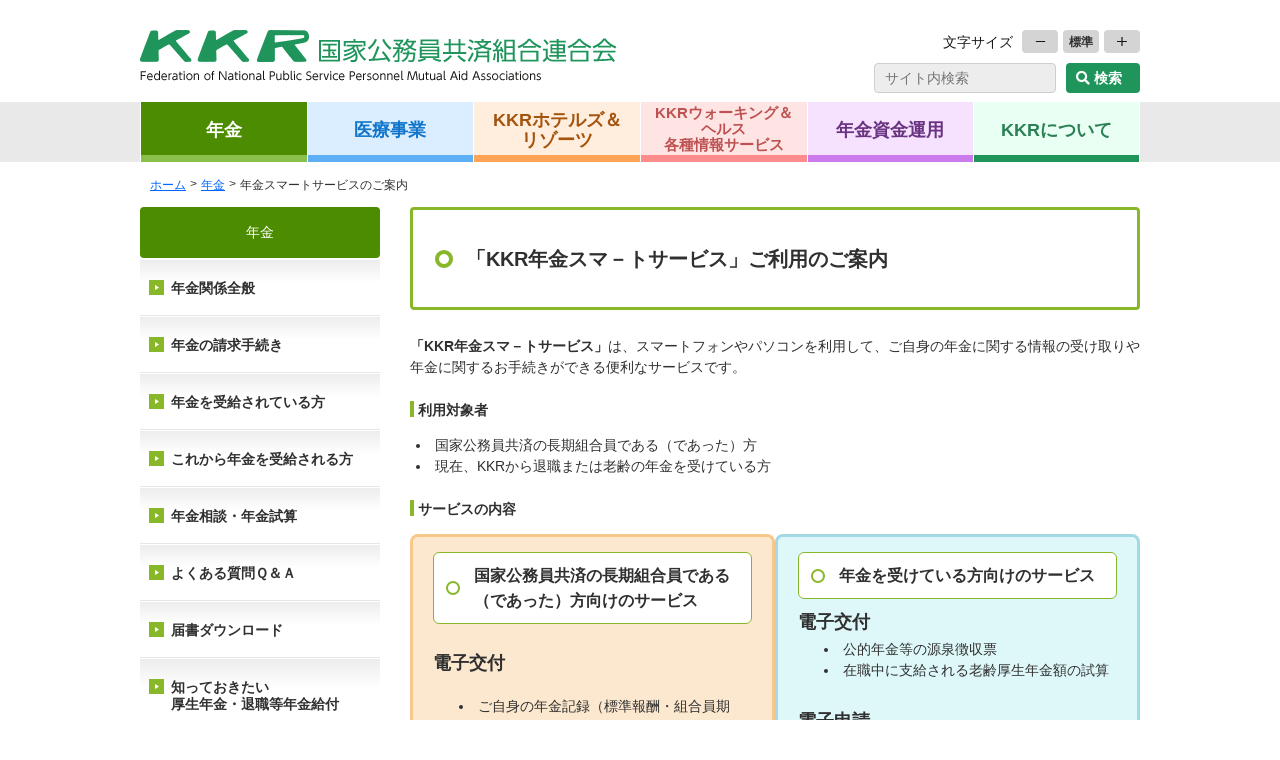

--- FILE ---
content_type: text/html; charset=UTF-8
request_url: https://www.kkr.or.jp/nenkin/kkr-2.html
body_size: 31810
content:
<!DOCTYPE html>
<html lang="ja">

<head>
  <meta charset="UTF-8">
  <title>年金スマートサービスのご案内 | 年金 | KKR-国家公務員共済組合連合会</title>
  <meta name="keywords" content="国家公務員共済組合連合会,KKR,国家公務員,共済年金,厚生年金,医療事業,KKRホテルズ＆リゾーツ,共済組合員向けサービス">
  <meta name="description" content="国家公務員共済組合連合会（KKR）は、国家公務員の年金や福祉事業（医療施設及び宿泊施設の運営並びに住宅、介護、葬祭、結婚等の各種情報提供サービス）に関する業務を行っております。">

  <!-- ogp -->
  <meta property="og:type" content="website">
  <meta property="og:site_name" content="国家公務員共済組合連合会 | KKR">
  <meta property="og:url" content="https://www.kkr.or.jp/">
  <meta property="og:image" content="https://www.kkr.or.jp/resources/images/common/og-image.jpg">
  <meta property="og:title" content="国家公務員共済組合連合会 | KKR">
  <meta property="og:description" content="国家公務員共済組合連合会（KKR）は、国家公務員の年金や福祉事業（医療施設及び宿泊施設の運営並びに住宅、介護、葬祭、結婚等の各種情報提供サービス）に関する業務を行っております。">

  <meta http-equiv="X-UA-Compatible" content="IE=edge">
  <meta name="format-detection" content="telephone=no, email=no, address=no">
  <meta name="viewport" content="width=device-width, initial-scale=1.0">
  <link rel="icon" type="image/vnd.microsoft.icon" href="/kkr-favicon.ico">
  <link rel="apple-touch-icon" href="/kkr-apple-touch-icon.png" sizes="192x192">

  <!-- stylesheet -->
  <link href="https://use.fontawesome.com/releases/v5.0.6/css/all.css" rel="stylesheet">
  <link rel="stylesheet" href="/resources/css/vendor/slick.css" media="all">
  <link rel="stylesheet" href="/resources/css/vendor/slick-theme.css" media="all">
  <link rel="stylesheet" href="/resources/css/main.css?4" media="all">
  
  <link rel="stylesheet" href="/resources/css/print.css" media="print">

  <!-- javascript -->
  <script type="text/JavaScript" src="/resources/js/jquery.min.js"></script>
  <script type="text/JavaScript" src="/resources/js/jquery.cookie.min.js"></script>
  <script type="text/JavaScript" src="/resources/js/jquery.bxslider.min.js"></script>
  <script type="text/JavaScript" src="/resources/js/jquery.magnific-popup.min.js"></script>
  <script type="text/JavaScript" src="/resources/js/jquery.easing.1.3.js"></script>
  <script type="text/JavaScript" src="/resources/js/slick.min.js"></script>
  <script type="text/JavaScript" src="/resources/js/hotel.js?20260114201221"></script>
  <script type="text/JavaScript" src="/resources/js/main.js?20260114201221"></script>
  

<!-- Google tag (gtag.js) -->
<script async
src="https://www.googletagmanager.com/gtag/js?id=G-RJW5HFT7J8"></script>
<script>
   window.dataLayer = window.dataLayer || [];
   function gtag(){dataLayer.push(arguments);}
   gtag('js', new Date());

   gtag('config', 'G-RJW5HFT7J8');
</script>
  
  <script type="text/javascript">
  var _gaq = _gaq || [];
  _gaq.push(['_setAccount', 'UA-30053841-1']);
  _gaq.push(['_trackPageview']);
  (function() {
    var ga = document.createElement('script'); ga.type = 'text/javascript'; ga.async = true;
    ga.src = ('https:' == document.location.protocol ? 'https://ssl' : 'http://www') + '.google-analytics.com/ga.js';
    var s = document.getElementsByTagName('script')[0]; s.parentNode.insertBefore(ga, s);
  })();
  </script>


</head>
<body>
  <p class="honbunSkip"><a href="#honbun">本文へスキップします。</a></p>

  <header role="banner" id="header">
    <!-- ロゴエリア -->
    <div class="logoArea">
      <p class="logoArea_logo"><a href="/"><img src="/resources/images/common/logo.png" alt="KKR 国家公務員共済組合連合会 Federation of National Public Service Personnel Mutual Aid Associations"></a></p>

      <div class="navToggle sp">
        <span class="navToggle_border"></span><span class="navToggle_border"></span><span class="navToggle_border"></span>
        <p class="navToggle_txt"><img src="/resources/images/common/menu.png" alt="MENU"></p>
      </div>

      <div class="accessibilityArea">
        <div class="fontSizeBlock pc">
          <p class="fontSizeBlock_ttl">文字サイズ</p>
          <button type="button" class="fontSizeBlock_btn"><img src="/resources/images/common/minus_pc.png" alt=""></button>
          <button type="button" class="fontSizeBlock_reset">標準</button>
          <button type="button" class="fontSizeBlock_btn"><img src="/resources/images/common/plus_pc.png" alt=""></button>
        </div>
        <form action="/search/" role="search" class="searchForm">
          <input type="search" placeholder="サイト内検索" class="searchForm_txtBox" name="q">
          <input type="submit" value="&#xf002; 検索" class="searchForm_submit fas">
        </form>
      </div>
    </div>
    <!-- /ロゴエリア -->

    <div id="spMenu">
      <!-- グロナビ -->
      <nav class="globalNavArea">
        <ul class="globalNavList">
          <li class="globalNavList_item is-active"><a href="/nenkin/">年金</a>
            <ul class="globalNavSubList"><li class="globalNavSubList_item"><a href="/nenkin/zenpan/" target="" title="年金関係全般">年金関係全般</a></li><li class="globalNavSubList_item"><a href="/nenkin/tetuduki/" target="" title="年金の請求手続き">年金の請求手続き</a></li><li class="globalNavSubList_item"><a href="/nenkin/jukyusha/" target="" title="年金を受給されている方">年金を受給されている方</a></li><li class="globalNavSubList_item"><a href="/nenkin/kumiaiin_taishoku/" target="" title="これから年金を受給される方">これから年金を受給される方</a></li><li class="globalNavSubList_item"><a href="/nenkin/soudan_shisan/" target="" title="年金相談・年金試算">年金相談・年金試算</a></li><li class="globalNavSubList_item"><a href="/nenkin/q_and_a/" target="" title="よくある質問Ｑ＆Ａ">よくある質問Ｑ＆Ａ</a></li><li class="globalNavSubList_item"><a href="/nenkin/dl/" target="" title="届書ダウンロード">届書ダウンロード</a></li><li class="globalNavSubList_item"><a href="/nenkin/sitteokitai_top/index.html" target="" title="知っておきたい厚生年金・退職等年金給付">知っておきたい <br>厚生年金・退職等年金給付</a></li></ul>
          </li>
          <li class="globalNavList_item "><a href="/hospital/">医療事業</a>
            <ul class="globalNavSubList"><li class="globalNavSubList_item"><a href="/hospital/hospital/" target="" title="連合会病院一覧">連合会病院一覧</a></li><li class="globalNavSubList_item"><a href="/hospital/medical/" target="" title="医療関係者のみなさまへ">医療関係者のみなさまへ</a></li><li class="globalNavSubList_item"><a href="/hospital/medical/recruit/" target="" title="看護師募集情報">看護師募集情報</a></li><li class="globalNavSubList_item"><a href="/hospital/chiken/" target="" title="治験ネットワーク">治験ネットワーク</a></li><li class="globalNavSubList_item"><a href="https://kyosai-igakukai.kkr.or.jp/ks_lab/" target="_blank" title="シミュレーション・ラボセンター">シミュレーション・ラボセンター</a></li><li class="globalNavSubList_item"><a href="https://central-library.kkr.or.jp/" target="" title="中央図書室">中央図書室</a></li><li class="globalNavSubList_item"><a href="/hospital/member/" target="" title="組合員のみなさまへ">組合員のみなさまへ</a></li></ul>
          </li>
          <li class="globalNavList_item "><a href="/hotel/">KKRホテルズ＆<br>リゾーツ</a>
            <ul class="globalNavSubList"><li class="globalNavSubList_item"><a href="/hotel/news/" target="" title="お知らせ">お知らせ</a></li><li class="globalNavSubList_item"><a href="https://www.kkr.or.jp/hotel/reservation_link/reservation_honbu.php" target="_blank" title="宿泊プラン検索（予約サイト）">宿泊プラン検索（予約サイト）</a></li><li class="globalNavSubList_item"><a href="/hotel/list/" target="" title="宿泊施設一覧">宿泊施設一覧</a></li><li class="globalNavSubList_item"><a href="/hotel/info/" target="" title="ご利用案内">ご利用案内</a></li><li class="globalNavSubList_item"><a href="/hotel/bridal/" target="" title="ブライダル特集">ブライダル特集</a></li><li class="globalNavSubList_item"><a href="/hotel/osusume/" target="" title="宿泊プラン">オススメプラン</a></li><li class="globalNavSubList_item"><a href="/hotel/package/" target="" title="KKRパッケージプラン">KKRパッケージプラン</a></li><li class="globalNavSubList_item"><a href="https://www.kkr.or.jp/hotel/memberscard/" target="" title="KKRメンバーズカード">KKRメンバーズカード</a></li><li class="globalNavSubList_item"><a href="https://point.kkr.or.jp/" target="" title="">KKRポイントカード</a></li><li class="globalNavSubList_item"><a href="/hotel/shopping/mail-order.html" target="" title="通信販売">通信販売</a></li></ul>
          </li>
          <li class="globalNavList_item "><a href="/tokutei/">KKRウォーキング＆<br>ヘルス<br>各種情報サービス</a>
            <ul class="globalNavSubList"><li class="globalNavSubList_item"><a href="/tokutei/kenkou/" target="" title="KKRウォーキング＆ヘルス">KKRウォーキング＆ヘルス</a></li><li class="globalNavSubList_item"><a href="https://www.kkr-bridal.net/" target="_blank" title="KKRブライダルネット">KKRブライダルネット</a></li><li class="globalNavSubList_item"><a href="/tokutei/jutaku/" target="" title="住宅情報提供サービス">住宅情報提供サービス</a></li><li class="globalNavSubList_item"><a href="/tokutei/kaigo/kaigo-dial.html" target="" title="KKR介護相談ダイヤル">KKR介護相談ダイヤル</a></li><li class="globalNavSubList_item"><a href="/tokutei/sousai/sousai-dial.html" target="" title="KKR葬祭コールセンター">KKR終活・葬祭コールセンター</a></li><li class="globalNavSubList_item"><a href="/tokutei/seminar/nursingcare.html" target="" title="KKR介護総合セミナー">KKR介護総合セミナー</a></li><li class="globalNavSubList_item"><a href="/tokutei/seminar/secondlife.html" target="" title="KKRセカンドライフセミナー">KKRセカンドライフセミナー</a></li><li class="globalNavSubList_item"><a href="/tokutei/seminar/moneyplan.html" target="" title="KKRオンライン資産形成セミナー">KKRオンライン資産形成セミナー</a></li><li class="globalNavSubList_item"><a href="/tokutei/seminar/eol.html" target="" title="KKR終活セミナー">KKR終活セミナー</a></li><li class="globalNavSubList_item"><a href="/tokutei/seminar/childcare.html" target="" title="KKRオンライン子育てセミナー">KKRオンライン子育てセミナー</a></li><li class="globalNavSubList_item"><a href="/tokutei/housou-daigaku.html" target="" title="生涯学習支援（放送大学）">生涯学習支援（放送大学）</a></li><li class="globalNavSubList_item"><a href="https://www.kkr.or.jp/tokutei/kosodate/kosodate-dial.html" target="" title="KKR子育て相談ダイヤル">KKR子育て相談ダイヤル</a></li><li class="globalNavSubList_item"><a href="/tokutei/seminar/voices.html" target="" title="KKRセミナー受講者の声">KKRセミナー受講者の声</a></li></ul>
          </li>
          <li class="globalNavList_item "><a href="/shikin/">年金資金運用</a>
            <ul class="globalNavSubList"><li class="globalNavSubList_item"><a href="/shikin/operation/" target="" title="積立金等の運用状況">積立金等の運用状況</a></li><li class="globalNavSubList_item"><a href="/shikin/policy/" target="" title="運用方針等">運用方針等</a></li><li class="globalNavSubList_item"><a href="/shikin/investment/" target="" title="運用会社・証券会社の皆様へ">運用会社・証券会社の皆様へ</a></li><li class="globalNavSubList_item"><a href="/shikin/committee/" target="" title="資産運用委員会">資産運用委員会</a></li><li class="globalNavSubList_item"><a href="/shikin/sustainable-finance/" target="" title="サステナブルファイナンス等">サステナブルファイナンス等</a></li></ul>
          </li>
          <li class="globalNavList_item "><a href="/kkr/">KKRについて</a>
            <ul class="globalNavSubList"><li class="globalNavSubList_item"><a href="/kkr/enkaku/" target="" title="沿革・事業概要">沿革・事業概要</a></li><li class="globalNavSubList_item"><a href="/kkr/kanyukumiai/" target="" title="加入共済組合一覧">加入共済組合一覧</a></li><li class="globalNavSubList_item"><a href="/kkr/disclosure/" target="" title="ディスクロージャー等">ディスクロージャー等</a></li><li class="globalNavSubList_item"><a href="/kkr/saiyo/" target="" title="本部職員採用情報">本部職員採用情報</a></li><li class="globalNavSubList_item"><a href="/kkr/about/" target="" title="本部事務所のご案内">本部事務所のご案内</a></li><li class="globalNavSubList_item"><a href="/kkr/disclosure/jyosei-katsuyaku.html" target="" title="女性の活躍に関する情報">KKRにおける女性の活躍等に関する情報</a></li></ul>
          </li>
        </ul>
      </nav>
      <!-- /グロナビ -->

      <!-- 文字サイズSP -->
      <div class="fontSizeBlock sp">
        <p class="fontSizeBlock_ttl">文字サイズ</p>
        <button type="button" class="fontSizeBlock_btn"><img src="/resources/images/common/minus_sp.png" alt=""></button>
        <button type="button" class="fontSizeBlock_reset">標準</button>
        <button type="button" class="fontSizeBlock_btn"><img src="/resources/images/common/plus_sp.png" alt=""></button>
      </div>
      <!-- /文字サイズSP -->

      <p class="closeBtnArea sp"><img src="/resources/images/common/close.png" alt="" class="closeBtnArea_img">閉じる</p>
    </div>
	
  
  </header>

  <p id="honbun">ここから本文です</p>


  <ul class="breadcrumbsBlock" itemscope itemtype="http://data-vocabulary.org/Breadcrumb">
    <li class="breadcrumbsBlock_item"><a href="/" itemprop="url" title="ホーム" itemprop="title">ホーム</a></li>
    
    
    <li class="breadcrumbsBlock_item"><a href="https://www.kkr.or.jp/nenkin/" itemprop="url" title="年金"><span itemprop="title">年金</span></a></li>
    




        

            <li class="breadcrumbsBlock_item"><span itemprop="title">年金スマートサービスのご案内</span></li>




</ul>

  
  <div class="contentsArea -grn">
    <div class="subNavBlock">
      
          <p class="subNavBlock_ttl">
	  
	    <a href="https://www.kkr.or.jp/nenkin/">年金</a>
	  </p>
    
    
      
      <ul class="subNavList">
          <li class="subNavList_item"><a href="/nenkin/zenpan/" target="" title="年金関係全般">年金関係全般</a></li>
      
      
          <li class="subNavList_item"><a href="/nenkin/tetuduki/" target="" title="年金の請求手続き">年金の請求手続き</a></li>
      
      
          <li class="subNavList_item"><a href="/nenkin/jukyusha/" target="" title="年金を受給されている方">年金を受給されている方</a></li>
      
      
          <li class="subNavList_item"><a href="/nenkin/kumiaiin_taishoku/" target="" title="これから年金を受給される方">これから年金を受給される方</a></li>
      
      
          <li class="subNavList_item"><a href="/nenkin/soudan_shisan/" target="" title="年金相談・年金試算">年金相談・年金試算</a></li>
      
      
          <li class="subNavList_item"><a href="/nenkin/q_and_a/" target="" title="よくある質問Ｑ＆Ａ">よくある質問Ｑ＆Ａ</a></li>
      
      
          <li class="subNavList_item"><a href="/nenkin/dl/" target="" title="届書ダウンロード">届書ダウンロード</a></li>
      
      
          <li class="subNavList_item"><a href="/nenkin/sitteokitai_top/index.html" target="" title="知っておきたい厚生年金・退職等年金給付">知っておきたい <br>厚生年金・退職等年金給付</a></li>
      </ul>  
    


    <ul class="subBannerList">
     <li class="subBannerList_item"><a href="/nenkin/kkr-2.html"><img src="/nenkin/image/banner_12_v2.png" alt="ＫＫＲ年金情報提供サービス登録"></a></li>
    　<li class="subBannerList_item"><a href="/nenkin/dayori/index.html"><img src="/nenkin/images/banner_2.png" alt="ＫＫＲ年金だより"></a></li>
    　<li class="subBannerList_item"><a href="/nenkin/kyosaitanto/index.html"><img src="/nenkin/images/banner_3.png" alt="共済組合ご担当者の方"></a></li>
     
    　
    </ul>




      
    </div>
    
      
      
      
      <div class="articleBlock">
      <h1>「KKR年金スマ－トサービス」ご利用のご案内</h1>
<p><strong>「KKR年金スマ－トサービス」</strong>は、スマートフォンやパソコンを利用して、ご自身の年金に関する情報の受け取りや年金に関するお手続きができる便利なサービスです。</p>
<p>
<h4 class="ent01_h4">利用対象者</h4>
<ul class="list01">
<li>国家公務員共済の長期組合員である（であった）方</a></li>
<li>現在、KKRから退職または老齢の年金を受けている方</li></p>

<h4 class="ent01_h4">サービスの内容</h4>
<style>
  .box-container {
    display: flex;
    flex-wrap: wrap;
    gap: 20px;
    justify-content: center;
    margin-bottom: 30px;
  }

  .text-box {
    background-color: #FCE8CF;
    padding: 15px 20px;
    border-radius: 8px;
    border: 3px solid #F7C88A; /* 薄い水色の細めの枠線 */
    /* box-shadow: 0 2px 5px rgba(0,0,0,0.1); ← 削除 */
    flex: 1 1 300px;
    max-width: 400px;
    min-height: 180px;
    display: flex;
    flex-direction: column;
    justify-content: space-between;
  }

  .text-box.orange {
    background-color: #DEF8FA;
    border: 3px solid #A3D9E4; /* 薄いオレンジの細めの枠線 */
  }
.custom-heading {
  border: 1px solid #88B82A;       /* 緑の枠線（指定色）で2px */
  border-radius: 6px;
  padding: 10px 15px 10px 40px;    /* 左に余白を多めに（〇の分） */
  font-size: 16px;                 /* 少し小さめのフォント */
  font-weight: bold;
  position: relative;
  background-color: #fff;
  margin-bottom: 10px;
  line-height: 1.6;                /* 改行時の文字間を少し広く */
}

.custom-heading .circle {
  position: absolute;
  left: 12px;
  top: 50%;
  transform: translateY(-50%);
  width: 14px;
  height: 14px;
  border-radius: 50%;
  border: 2px solid #88B82A;       /* 緑の線で囲むだけ（中は白） */
  background-color: #fff;          /* 中は白く塗りつぶす */
  box-sizing: border-box;
}
  .text-box p {
    margin-bottom: 5px;
    font-size: 18px;
    line-height: 1.4;
  }

  .text-box ul {
    margin-top: 0;
    font-size: 18px;
    line-height: 1.5;
    padding-left: 20px;
  }

  @media screen and (max-width: 767px) {
    .box-container {
      flex-direction: column;
      align-items: stretch;
    }

    .text-box {
      max-width: 100%;
    }
  }
</style>
<div class="box-container">
  <div class="text-box">
    
<div class="custom-heading">
  <span class="circle"></span> 国家公務員共済の長期組合員である（であった）方向けのサービス
</div>

    <p><strong>電子交付</strong></p>
    <ul>
      <li>ご自身の年金記録（標準報酬・組合員期間）</li>
      <li>「ねんきん定期便」、「退職年金分掛金の払込実績通知書」</li>
      <li>年金額の試算（老齢厚生年金・退職年金）</li>
    </ul>
  </div>

<div class="text-box orange">
<div class="custom-heading">
  <span class="circle"></span> 年金を受けている方向けのサービス
</div>

    <p><strong>電子交付</strong></p>
    <ul>
      <li>公的年金等の源泉徴収票</li>
      <li>在職中に支給される老齢厚生年金額の試算</li>
    </ul>
    <p><strong>電子申請</strong></p>
    <ul>
      <li>氏名、住所、年金受取金融機関の変更手続き</li>
      <li>「加給年金額対象者に係る届出」</li>
    </ul>
  </div>
</div>

<p></p>
<h4 class="ent01_h4">サービスのご利用はこちらから</h4>

<div style="text-align:center">
<a href="https://portal.e-shishobako.ne.jp/dp_apl/pw-usr/#/portal/landing?riyoCd=RKS1111000" >
<img  width="279" height="83" alt="" src="/nenkin/img/button_login2_over_2025.png" onmouseover="this.src='/nenkin/img/button_login2_2025.png'" onmouseout="this.src='/nenkin/img/button_login2_over_2025.png'"></a>
<p></p>

<a href="/nenkin/pdf/kkr_smart_service_2026.01.pdf">
<img  width="279" height="83" alt="" src="/nenkin/img/button_guide_over_2025.png" 
onmouseover="this.src='/nenkin/img/button_guide_1_2025.png'" onmouseout="this.src='/nenkin/img/button_guide_over_2025.png'">
</a>
</div>

<p></p>
</br>
<h3 class="ent01_h3">ご利用についてのご不明点は、こちらにお問合せください。</h3>

<div class="brd01">
<p class="mt10 ta_c"><img  src="/nenkin/img/helpdesk_2.jpg" /></p>
<p style="padding-left: 30px;">
<span style="color: red; font-weight: bold; font-size:19px; ">Eメール&nbsp;&nbsp;: </span><span style="color: red; font-weight: bold; font-size:19px; text-decoration:underline; text-decoration-color: red;">eshishobako-kk-help@nri.co.jp</span></br></br>
<span style="font-weight: bold;font-size:17px;">電話&nbsp;&nbsp;:&nbsp;&nbsp;050-1791-5544 </span></br>※平日9：00～17：30（土日祝日、年末年始はご利用できません）
</p>
</div>
<p>・マイナンバーカードをお持ちでない方の年金受給見込額の試算（簡易な試算）は、「公的年金シミュレーター※」をご活用ください。</p>
<p>※「公的年金シミュレーター」について</p>
<p>厚生労働省では、パソコンやスマートフォンで自分の将来の年金額を簡単に試算できるツールである「公的年金シミュレーター」の試験運用を行っています。<br /> KKRが送付する「ねんきん定期便」からは二次元コード情報を通じたアクセスはできませんが、暮らし方・働き方を直接入力することにより、公務員共済に加入されている方もシミュレーターを利用することが可能です。<br /> ぜひご活用ください。</p>
<p>詳しくは以下のリンク先をご覧ください。<br /> 新規ウィンドウで開きます。公的年金シミュレーター（外部リンク）<br /> <a href="https://nenkin-shisan.mhlw.go.jp/" title="公的年金シミュレーター" target="_blank">https://nenkin-shisan.mhlw.go.jp/</a></p>
<p></p>
<!--<h1>KKR年金情報提供サ－ビスメンテナンス情報</h1>
<p><strong>メンテナンス予定</strong></p>
<p></p>
<p>KKR年金情報提供サービスは安定したサービスを提供するため、定期的にメンテナンスを行っております。<br /> また、庁舎の設備系統の点検等により、不定期にサービスを停止させていただくことがあります。<br /> ご利用の皆様にはご迷惑をおかけいたしますが、ご理解いただきますようよろしくお願い申し上げます。</p>
<p></p>
<div class="scroll">　　　　　
<table class="table_org01 mt10" style="width: 90%;" cellspacing="0" cellpadding="0" summary="加給年金額">
<tbody>
<tr><th style="width: 20%;" rowspan="3" scope="col">臨時メンテナンス</th><th style="width: 35%;" scope="col">始期</th><th style="width: 35%;" scope="col">終期</th></tr>
<tr>
<td>４月２８日（木）９時００分</td>
<td>４月２８日（木）１０時００分</td></tr>
<tr><td>４月２８日（木）１２時００分</td>
<td>４月２８日（木）１３時００分</td>
<table class="table_org01 mt10" style="width: 90%;" cellspacing="0" cellpadding="0" summary="加給年金額">
<tr><th style="width: 35%;" rowspan="3" scope="col">定期メンテナンス</th><th style="width: 35%;" scope="col">実施日</th><th style="width: 30%;" scope="col">時間</th></tr>
<tr>
<td>毎週第２営業日</td>
<td class="ta_c">15時から3時間程度</td>
</tr>
<tr>
<td>毎週金曜日</td>
<td class="ta_c">9時から1時間程度</td>
</tr>
</tbody>
</table>
</div>
<p>※　４月２９日（金）が祝日のため、４月２８日（木）に実施</p>
<p class="mt20">　<a title="KKR年金情報提供サービスのＴＯＰペ－ジヘ" href="https://www.kkr.or.jp/nenkin/kkr-2.html" target="_blank">KKR年金情報提供サービスのＴＯＰペ－ジヘ</a>（外部リンクのため別ウィンドウが開きます）</p>
<p class="mt20">　<a title="KKRホームページのＴＯＰペ－ジヘ" href="/index.html" target="_blank">KKRホームページのＴＯＰペ－ジヘ</a></p>
<p></p>
<p></p>
<p>&nbsp;&nbsp;&nbsp;&nbsp;<font color="#ff0000"><dd><p><strong>※　セキュリティ証明書等に関する警告メッセージが表示される場合の対応について</strong></p><br />
<p style="margin-left:10px;">KKR年金情報提供サービスをご利用いただく際、ご使用のブラウザにより「証明書に問題があります」、「安全な接続ではありません」、「プライバシーが保護されません」といった警告メッセージが表示される場合があります。<br />
  このような警告メッセージが表示された場合は、下記の政府認証基盤（GPKI）のサイトに掲載されている内容に従って、アプリケーション認証局２（Root）の自己署名証明書を、ご使用機器・プラウザにインストールしていただきますようお願いいたします。<br />
  <br />
  　〇<a href="http://www.gpki.go.jp/" title="政府認証基盤（ＧＰＫＩ）" target="_blank">政府認証基盤（ＧＰＫＩ）</a>（外部リンクのため別ウィンドウが開きます）<br />）&nbsp;&nbsp;&nbsp;&nbsp;</font></p>
<p><br /> <p>&nbsp;&nbsp;&nbsp;&nbsp;<font color="#ff0000"></tr>&nbsp;&nbsp;&nbsp;&nbsp;</font><p><h1>「KKR年金情報提供サービス」のリニューアルに伴う利用停止のお知らせ</h1></p>
<h1>「KKR年金スマ－トサービス」開始のお知らせ</h1>
<p>平素は「KKR年金情報提供サービス」をご利用いただき、誠にありがとうございます。<br /> 全面リニューアルを行うため、令和４年６月からご利用を停止させていただいておりました「KKR年金情報提供サービス」は、全面リニューアルを行うため、令和４年６月16日からご利用を停止させていただいております新たに<strong>「KKR年金スマ－トサービス」</strong>として再開することとなりました。<br /> ご利用者の皆様にはご不便をおかけいたしまして誠に申し訳ございませんが、何卒ご理解を賜りますようよろしくお願い申し上げます。</p>
<h4 class="ent01_h4">ご利用申込開始日</h4>
<p><strong>令和５年４月１８日（火）から</strong></p>
<p class="ta_c mt10"><img src="/nenkin/img/nenkin_jyuhou.jpg" /></p>
<p><※新<p>このサービスの内容については、マイナンバーカードにより個人認証を行い、マイナポータルからご自身の年金情報を受け取ることができるものです。</p> <p>【ご利用停止期間】</p>
<p>令和４年６月16日から令和５年３月（予定）<br />
<※新詳しくの内容については、後日当会ホームページ等にてご案内いたします。</p></p>
<p class="mt20"><p><strong>このサービスのご利用方法は、<a href="/nenkin/pdf/kkr_smart_service_2.pdf">こちら</a>をご覧ください。</strong></p>
<p>【サービスのお問合せ】</p>
<p><p class="ta_c mt30"><img src="/nenkin/img/toiawasesaki.jpg" ><p>【停止期間中サービス開始までのお問合せ】</p>
<p>・組合員期間や標準報酬等の年金記録の確認<br />
・「ねんきん定期便」「退職年金分掛金の払込実績通知書」等の内容の確認<br />
・将来の年金受給見込額の試算 ➜ 簡易な試算は「公的年金シミュレーター※」をご活用ください<br />
などにつきましては、お手数ですが下記のお問合せ先へご照会ください。</p>--></p>
<!--<p class="ta_c mt20"><img src="/nenkin/img/otoiawasesaki.jpg" /></p>
<p>・マイナンバーカードをお持ちでない方の年金受給見込額の試算（簡易な試算）は、「公的年金シミュレーター※」をご活用ください。</p>
<p>※「公的年金シミュレーター」について</p>
<p>厚生労働省では、パソコンやスマートフォンで自分の将来の年金額を簡単に試算できるツールである「公的年金シミュレーター」の試験運用を行っています。<br /> KKRが送付する「ねんきん定期便」からは二次元コード情報を通じたアクセスはできませんが、暮らし方・働き方を直接入力することにより、公務員共済に加入されている方もシミュレーターを利用することが可能です。<br /> ぜひご活用ください。</p>
<p>詳しくは以下のリンク先をご覧ください。<br /> 新規ウィンドウで開きます。公的年金シミュレーター（外部リンク）<br /> <a href="https://nenkin-shisan.mhlw.go.jp/" title="公的年金シミュレーター" target="_blank">https://nenkin-shisan.mhlw.go.jp/</a></p>
<p>　　　　</p>




      </div>
    
  </div>
  
<footer role="contentinfo">
    <div class="infoArea">
      <div class="adobeBlock">
        <p class="adobeBlock_img"><a href="https://get.adobe.com/reader/?loc=jp" target="_blank"><img src="/resources/images/common/adobe.png" alt="Get Adobe Acrobat Reader"></a></p>
        <p class="adobeBlock_txt">PDF形式が正しく表示されない場合はAdobe Acrobat Readerのダウンロードが必要です。<br>
          （こちらのリンクでは別ウィンドウが開きます）
        </p>
      </div>
    
      <p class="kumiaiinLink"><a href="https://www.kkr.or.jp/tokutei/kumiaiin/"><img src="/resources/images/top/banner_kumiaiin_pc.png" alt="" class="pc"><img src="/resources/images/top/banner_kumiaiin_sp.png" alt="" class="sp"></a></p>

      <p class="topButton"><a href="#header">ページ<br class="sp">トップ</a></p>
    </div>

    <div class="footerNavArea">
      <ul class="footerNavList" role="navigation">
      <li class="footerNavList_item"><a href="/s_map.html">サイトマップ</a></li>
        <li class="footerNavList_item"><a href="/link.html">リンク集</a></li>
        <li class="footerNavList_item"><a href="/siteriyo.html">当サイトのご利用にあたって</a></li>
        <li class="footerNavList_item"><a href="/kojinjoho/index.html">個人情報保護</a></li>
        <li class="footerNavList_item"><a href="/shitsumon/index.html">お問い合わせ</a></li>
      </ul>
    </div>

    <div class="copyrightArea">
      <p class="copyrightArea_txt"><small>Copyright &copy; 国家公務員共済組合連合会 All Rights Reserved.</small></p>
    </div>
  </footer>
</body>

</html>



--- FILE ---
content_type: text/css
request_url: https://www.kkr.or.jp/resources/css/main.css?4
body_size: 221378
content:
html{font-size:10px}*{background-color:transparent;border:none;box-sizing:border-box;color:#303030;font-family:"Font Awesome 5 Free",-apple-system,BlinkMacSystemFont,"Helvetica Neue",YuGothic,"ヒラギノ角ゴ ProN W3",Hiragino Kaku Gothic ProN,Arial,"メイリオ",Meiryo,Osaka,"ＭＳ Ｐゴシック","MS PGothic",sans-serif;font-weight:normal;line-height:1em;list-style:none;margin:0;padding:0;text-decoration:none}body{font-size:1.4em}table{border-collapse:collapse;border-spacing:0}li{list-style-position:inside}a:visited{color:#8628ad}a:visited>span{color:#8628ad}a:visited>strong{color:#8628ad}a:hover{color:#1f955b}a>span:hover{color:#1f955b}a>strong:hover{color:#1f955b}.honbunSkip,#honbun{display:none}.logoArea{display:flex;justify-content:space-between;margin-left:auto;margin-right:auto;padding-bottom:9px;padding-top:30px;width:1000px}@media screen and (max-width: 768px){.logoArea{display:block;padding-bottom:0;padding-top:12px;width:100%}.logoArea .logoArea_logo{margin-bottom:12px;margin-left:16px;width:73.44%}.logoArea .logoArea_logo>a>img{width:100%}}.navToggle.sp{display:none}@media screen and (max-width: 768px){.navToggle.sp{border:1px solid #007b3a;display:block;padding:4px;position:absolute;right:14px;top:6px}}@media screen and (max-width: 768px){.navToggle .navToggle_border{background-color:#1f955b;display:block;height:3px;margin-bottom:4px;margin-left:auto;margin-right:auto;width:26px}.navToggle .navToggle_border:last-child{margin-bottom:0}}@media screen and (max-width: 768px){.navToggle .navToggle_txt{line-height:6px;width:26px}.navToggle .navToggle_txt>img{vertical-align:bottom;width:100%}}@media screen and (max-width: 768px){.accessibilityArea{background-color:#1f955b;padding:8px 11px 8px 12px}}.fontSizeBlock{align-items:center;display:flex;justify-content:flex-end;margin-bottom:10px}@media screen and (max-width: 768px){.fontSizeBlock.pc{display:none}}.fontSizeBlock.sp{background-color:#fff;display:none}@media screen and (max-width: 768px){.fontSizeBlock.sp{display:flex;justify-content:center;margin-bottom:0;padding:10px 0}}.fontSizeBlock .fontSizeBlock_ttl{color:#161714;font-size:14px;margin-right:9px}@media screen and (max-width: 768px){.fontSizeBlock .fontSizeBlock_ttl{font-size:12px;margin-right:7px}}.fontSizeBlock .fontSizeBlock_btn{background-color:#d4d4d4;border-radius:4px;cursor:pointer;height:23px;position:relative;width:36px}@media screen and (max-width: 768px){.fontSizeBlock .fontSizeBlock_btn{border-radius:2px;height:16px;width:26px}}.fontSizeBlock .fontSizeBlock_btn:nth-of-type(1)>img{position:absolute;left:13px;top:11px}@media screen and (max-width: 768px){.fontSizeBlock .fontSizeBlock_btn:nth-of-type(1)>img{left:9px;top:8px;width:7px}}.fontSizeBlock .fontSizeBlock_btn:nth-of-type(2){margin-left:6px}.fontSizeBlock .fontSizeBlock_btn:nth-of-type(2)>img{position:absolute;left:13px;top:7px}@media screen and (max-width: 768px){.fontSizeBlock .fontSizeBlock_btn:nth-of-type(2)>img{left:10px;top:6px;width:6px}}.fontSizeBlock .fontSizeBlock_reset{background-color:#d4d4d4;border-radius:4px;cursor:pointer;font-size:12px;font-weight:bolder;height:23px;margin:0 5px;width:36px}@media screen and (max-width: 768px){.fontSizeBlock .fontSizeBlock_reset{border-radius:2px;font-size:10px;height:16px;width:26px}}.searchForm{font-size:0}@media screen and (max-width: 768px){.searchForm input[type=search]{-webkit-appearance:none;border-radius:0}}@media screen and (max-width: 768px){.searchForm input[type=submit]{-webkit-appearance:none;border-radius:0}}.searchForm .searchForm_txtBox{background-color:#ededed;border:1px solid #cecece;border-radius:4px;color:#828282;font-size:14px;margin-right:10px;padding:7px 10px}@media screen and (max-width: 768px){.searchForm .searchForm_txtBox{border-radius:2px !important;font-size:10px;margin-right:7px;padding:5px 8px;width:calc(100% - 58px)}}.searchForm .searchForm_txtBox:focus:placeholder{color:transparent}.searchForm .searchForm_submit{background-color:#1f955b;border-radius:4px;color:#fff;font-size:14px;padding:8px 18px 8px 10px}@media screen and (max-width: 768px){.searchForm .searchForm_submit{background-color:#007b3a;border:1px solid #5ba17c;border-radius:2px !important;font-size:10px;width:51px;padding:5px 12px 5px 7px}}.closeBtnArea.sp{display:none}@media screen and (max-width: 768px){.closeBtnArea.sp{background-color:#1f955b;color:#fff;display:block;font-size:12px;text-align:center;padding:16px 0}}.closeBtnArea.sp .closeBtnArea_img{margin-right:8px;width:9px}.globalNavArea{background-color:#e9e9e9}@media screen and (max-width: 768px){.globalNavArea{background-color:#dedede;padding:1px 0}}.globalNavList{display:flex;margin-left:auto;margin-right:auto;width:1000px}@media screen and (max-width: 768px){.globalNavList{display:block;width:100%}}.globalNavList .globalNavList_item{border-left:1px solid #fff;height:60px;width:calc(100% / 6)}@media screen and (max-width: 768px){.globalNavList .globalNavList_item{border-left:none;height:40px;margin-top:1px;width:100%}}.globalNavList .globalNavList_item:last-child{border-right:1px solid #fff}@media screen and (max-width: 768px){.globalNavList .globalNavList_item:last-child{border-right:none}}.globalNavList .globalNavList_item>a{align-items:center;display:inline-flex;flex-wrap:wrap;font-size:18px;font-weight:bolder;height:100%;justify-content:center;line-height:20px;padding-bottom:7px;position:relative;text-align:center;width:100%}@media screen and (max-width: 768px){.globalNavList .globalNavList_item>a{font-size:12px;justify-content:flex-start;padding-bottom:0;padding-left:9px}.globalNavList .globalNavList_item>a>br{display:none}}.globalNavList .globalNavList_item>a:after{bottom:0;content:"";left:0;position:absolute;width:100%}.globalNavList .globalNavList_item:nth-child(1){background-color:#f6ffea}@media screen and (max-width: 768px){.globalNavList .globalNavList_item:nth-child(1){margin-top:0}}.globalNavList .globalNavList_item:nth-child(1):hover{background-color:#4c8c00}@media screen and (max-width: 768px){.globalNavList .globalNavList_item:nth-child(1):hover{background-color:#f6ffea}}.globalNavList .globalNavList_item:nth-child(1).is-active{background-color:#4c8c00}.globalNavList .globalNavList_item:nth-child(1)>a{color:#53920a}@media screen and (max-width: 768px){.globalNavList .globalNavList_item:nth-child(1)>a{border-left:8px solid #8abf4c}}.globalNavList .globalNavList_item:nth-child(1)>a:after{border-bottom:7px solid #8abf4c}@media screen and (max-width: 768px){.globalNavList .globalNavList_item:nth-child(1)>a:after{border-bottom:none}}.globalNavList .globalNavList_item:nth-child(1) .globalNavSubList{border:6px solid #8abf4c;margin-right:-92px}.globalNavList .globalNavList_item:nth-child(1) .globalNavSubList .globalNavSubList_item>a:before{background-color:#8abf4c}.globalNavList .globalNavList_item:nth-child(1) .globalNavSubList .globalNavSubList_item>a:hover{color:#1f955b}.globalNavList .globalNavList_item:nth-child(2){background-color:#dbeeff}.globalNavList .globalNavList_item:nth-child(2):hover{background-color:#0f74c9}@media screen and (max-width: 768px){.globalNavList .globalNavList_item:nth-child(2):hover{background-color:#dbeeff}}.globalNavList .globalNavList_item:nth-child(2).is-active{background-color:#0f74c9}.globalNavList .globalNavList_item:nth-child(2)>a{color:#1176cb}@media screen and (max-width: 768px){.globalNavList .globalNavList_item:nth-child(2)>a{border-left:8px solid #5caff5}}.globalNavList .globalNavList_item:nth-child(2)>a:after{border-bottom:7px solid #5caff5}@media screen and (max-width: 768px){.globalNavList .globalNavList_item:nth-child(2)>a:after{border-bottom:none}}.globalNavList .globalNavList_item:nth-child(2) .globalNavSubList{border:6px solid #5caff5;margin-right:-146px}.globalNavList .globalNavList_item:nth-child(2) .globalNavSubList .globalNavSubList_item>a:before{background-color:#5caff5}.globalNavList .globalNavList_item:nth-child(2) .globalNavSubList .globalNavSubList_item>a:hover{color:#1f955b}.globalNavList .globalNavList_item:nth-child(3){background-color:#ffeede}.globalNavList .globalNavList_item:nth-child(3):hover{background-color:#f85800}@media screen and (max-width: 768px){.globalNavList .globalNavList_item:nth-child(3):hover{background-color:#ffeede}}.globalNavList .globalNavList_item:nth-child(3).is-active{background-color:#f85800}.globalNavList .globalNavList_item:nth-child(3)>a{color:#a4540d}@media screen and (max-width: 768px){.globalNavList .globalNavList_item:nth-child(3)>a{border-left:7px solid #ffa454}}.globalNavList .globalNavList_item:nth-child(3)>a:after{border-bottom:7px solid #ffa454}@media screen and (max-width: 768px){.globalNavList .globalNavList_item:nth-child(3)>a:after{border-bottom:none}}.globalNavList .globalNavList_item:nth-child(3) .globalNavSubList{border:6px solid #ffa454;margin-right:-132px}.globalNavList .globalNavList_item:nth-child(3) .globalNavSubList .globalNavSubList_item>a:before{background-color:#ffa454}.globalNavList .globalNavList_item:nth-child(3) .globalNavSubList .globalNavSubList_item>a:hover{color:#1f955b}.globalNavList .globalNavList_item:nth-child(3) .globalNavSubList .globalNavSubList_item .highlight{color:#1f955b;font-weight:bolder}.globalNavList .globalNavList_item:nth-child(4){background-color:#ffe4e4}.globalNavList .globalNavList_item:nth-child(4):hover{background-color:#da3232}@media screen and (max-width: 768px){.globalNavList .globalNavList_item:nth-child(4):hover{background-color:#ffe4e4}}.globalNavList .globalNavList_item:nth-child(4).is-active{background-color:#da3232}.globalNavList .globalNavList_item:nth-child(4)>a{color:#be5252;line-height:17px;font-size:15px;line-height:1.1}@media screen and (max-width: 768px){.globalNavList .globalNavList_item:nth-child(4)>a{border-left:7px solid #ff8c8c;font-size:12px}}.globalNavList .globalNavList_item:nth-child(4)>a:after{border-bottom:7px solid #ff8c8c}@media screen and (max-width: 768px){.globalNavList .globalNavList_item:nth-child(4)>a:after{border-bottom:none}}.globalNavList .globalNavList_item:nth-child(4) .globalNavSubList{border:6px solid #ff8c8c;margin-right:-110px}.globalNavList .globalNavList_item:nth-child(4) .globalNavSubList .globalNavSubList_item>a:before{background-color:#ff8c8c}.globalNavList .globalNavList_item:nth-child(4) .globalNavSubList .globalNavSubList_item>a:hover{color:#1f955b}.globalNavList .globalNavList_item:nth-child(5){background-color:#f6e1ff;position:relative}.globalNavList .globalNavList_item:nth-child(5):hover{background-color:#8628ad}@media screen and (max-width: 768px){.globalNavList .globalNavList_item:nth-child(5):hover{background-color:#f6e1ff}}.globalNavList .globalNavList_item:nth-child(5).is-active{background-color:#8628ad}.globalNavList .globalNavList_item:nth-child(5)>a{color:#6a3381}@media screen and (max-width: 768px){.globalNavList .globalNavList_item:nth-child(5)>a{border-left:7px solid #cc7bed}}.globalNavList .globalNavList_item:nth-child(5)>a:after{border-bottom:7px solid #cc7bed}@media screen and (max-width: 768px){.globalNavList .globalNavList_item:nth-child(5)>a:after{border-bottom:none}}.globalNavList .globalNavList_item:nth-child(5) .globalNavSubList{border:6px solid #cc7bed;margin-left:-140px;position:absolute;right:0}.globalNavList .globalNavList_item:nth-child(5) .globalNavSubList .globalNavSubList_item>a:before{background-color:#cc7bed}.globalNavList .globalNavList_item:nth-child(5) .globalNavSubList .globalNavSubList_item>a:hover{color:#1f955b}.globalNavList .globalNavList_item:nth-child(6){background-color:#e9fff4;position:relative}.globalNavList .globalNavList_item:nth-child(6):hover{background-color:#107b46}@media screen and (max-width: 768px){.globalNavList .globalNavList_item:nth-child(6):hover{background-color:#e9fff4}}.globalNavList .globalNavList_item:nth-child(6).is-active{background-color:#107b46}.globalNavList .globalNavList_item:nth-child(6)>a{color:#2a8154}@media screen and (max-width: 768px){.globalNavList .globalNavList_item:nth-child(6)>a{border-left:7px solid #1f955b}}.globalNavList .globalNavList_item:nth-child(6)>a:after{border-bottom:7px solid #1f955b}@media screen and (max-width: 768px){.globalNavList .globalNavList_item:nth-child(6)>a:after{border-bottom:none}}.globalNavList .globalNavList_item:nth-child(6) .globalNavSubList{border:6px solid #1f955b;margin-left:-65px;position:absolute;right:0}.globalNavList .globalNavList_item:nth-child(6) .globalNavSubList .globalNavSubList_item>a:before{background-color:#1f955b}.globalNavList .globalNavList_item:nth-child(6) .globalNavSubList .globalNavSubList_item>a:hover{color:#1f955b}.globalNavList .globalNavList_item:hover>a{color:#fff}@media screen and (max-width: 768px){.globalNavList .globalNavList_item:hover:nth-of-type(1)>a{color:#53920a}}@media screen and (max-width: 768px){.globalNavList .globalNavList_item:hover:nth-of-type(2)>a{color:#1176cb}}@media screen and (max-width: 768px){.globalNavList .globalNavList_item:hover:nth-of-type(3)>a{color:#a4540d}}@media screen and (max-width: 768px){.globalNavList .globalNavList_item:hover:nth-of-type(4)>a{color:#be5252}}@media screen and (max-width: 768px){.globalNavList .globalNavList_item:hover:nth-of-type(5)>a{color:#6a3381}}@media screen and (max-width: 768px){.globalNavList .globalNavList_item:hover:nth-of-type(6)>a{color:#2a8154}}.globalNavList .globalNavList_item:hover .globalNavSubList{display:block}@media screen and (max-width: 768px){.globalNavList .globalNavList_item:hover .globalNavSubList{display:none}}.globalNavList .globalNavList_item.is-active>a{color:#fff}.globalNavSubList{background-color:#ffffff;display:none;margin-top:1px;padding:20px 0;position:relative;z-index:100}.globalNavSubList .globalNavSubList_item{margin-bottom:17px}.globalNavSubList .globalNavSubList_item>a{color:#333;display:block;font-weight:bolder;line-height:1.25;padding:0 20px 0 calc(20px + 1.4em);text-indent:-1.4em}.globalNavSubList .globalNavSubList_item>a:before{background-image:url(/resources/images/common/right_arrow_pc.png);background-position:center;background-repeat:no-repeat;content:"";display:inline-block;height:13px;margin-right:7px;position:relative;top:1px;width:13px}.globalNavSubList .globalNavSubList_item>a.external-link::after{background-image:url(/resources/images/common/outside.png);background-size:contain;content:"";display:inline-block;height:14px;margin-left:5px;margin-right:5px;position:relative;top:3px;width:14px}.globalNavSubList .globalNavSubList_item:last-child{margin-bottom:0}@media screen and (max-width: 768px){#spMenu{display:none;position:absolute;width:100%;z-index:1000}}@media screen and (max-width: 768px){footer{position:relative}}.infoArea{position:relative;min-width:1000px}@media screen and (max-width: 768px){.infoArea{position:static;min-width:inherit}}.infoArea .kumiaiinLink{position:absolute;right:calc(50% - 500px);top:0;width:200px}.infoArea .kumiaiinLink img{width:100%}.infoArea .kumiaiinLink img.sp{display:none}@media screen and (max-width: 768px){.infoArea .kumiaiinLink{margin-bottom:17px;padding:0 15px;position:relative;right:auto;top:auto;width:auto}.infoArea .kumiaiinLink img.pc{display:none}.infoArea .kumiaiinLink img.sp{display:block}}.adobeBlock{align-items:center;display:flex;margin-left:auto;margin-right:auto;padding-bottom:69px;width:1000px}@media screen and (max-width: 768px){.adobeBlock{align-items:flex-start;justify-content:center;padding-bottom:17px;width:100%}}.adobeBlock .adobeBlock_img{margin-right:16px}@media screen and (max-width: 768px){.adobeBlock .adobeBlock_img{margin-right:8px;width:79px}}.adobeBlock .adobeBlock_img>a>img{vertical-align:bottom}@media screen and (max-width: 768px){.adobeBlock .adobeBlock_img>a>img{vertical-align:top;width:100%}}.adobeBlock .adobeBlock_txt{color:#000;font-size:14px;line-height:1.4em}@media screen and (max-width: 768px){.adobeBlock .adobeBlock_txt{font-size:10px;width:220px}}.topButton{background-color:#9e9e9e;border-radius:4px;bottom:10px;position:absolute;right:10px}@media screen and (max-width: 768px){.topButton{bottom:10px;right:5px}}.topButton>a{color:#fff;display:block;font-weight:bolder;font-size:12px;padding:16px 10px 17px 12px}@media screen and (max-width: 768px){.topButton>a{align-items:center;display:flex;flex-direction:column;font-size:10px;padding:5px 10px 9px}}.topButton>a:before{background-image:url(/resources/images/common/top_arrow_pc.png);content:"";display:inline-block;height:8px;margin-right:4px;width:10px}@media screen and (max-width: 768px){.topButton>a:before{background-image:url(/resources/images/common/top_arrow_sp.png);background-repeat:no-repeat;background-size:9px 4px;height:4px;margin-bottom:5px;margin-right:0;width:9px}}.topButton>a br.sp{display:none}@media screen and (max-width: 768px){.topButton>a br.sp{display:block}}.footerNavArea{min-width:1000px;background-color:#efefef;padding:25px 0}@media screen and (max-width: 768px){.footerNavArea{padding:14px 0 8px;min-width:inherit}}.footerNavList{margin-left:auto;margin-right:auto;width:1000px}@media screen and (max-width: 768px){.footerNavList{display:flex;flex-wrap:wrap;justify-content:center;margin:0 21px;width:auto}}.footerNavList .footerNavList_item{display:inline-block;font-size:0;margin-right:29px}@media screen and (max-width: 768px){.footerNavList .footerNavList_item{margin:0 9px 9px 0}.footerNavList .footerNavList_item:last-child{margin-right:0}}.footerNavList .footerNavList_item>a{color:#000;font-size:14px}@media screen and (max-width: 768px){.footerNavList .footerNavList_item>a{font-size:11px;letter-spacing:-1px}}.footerNavList .footerNavList_item>a:before{background-color:#1f955b;background-image:url(/resources/images/common/right_arrow_pc.png);background-position:center;background-repeat:no-repeat;box-sizing:border-box;content:"";display:inline-block;height:11px;margin-right:4px;width:11px}@media screen and (max-width: 768px){.footerNavList .footerNavList_item>a:before{background-image:url(/resources/images/common/right_arrow_sp.png);background-size:3px 3px;height:7px;margin-right:2px;position:relative;width:7px}}.copyrightArea{background-color:#1f955b;min-width:1000px}@media screen and (max-width: 768px){.copyrightArea{min-width:inherit}}.copyrightArea .copyrightArea_txt{margin-left:auto;margin-right:auto;padding:27px 0 28px;width:1000px}@media screen and (max-width: 768px){.copyrightArea .copyrightArea_txt{padding:14px 0;text-align:center;width:100%}}.copyrightArea .copyrightArea_txt>small{color:#fff}@media screen and (max-width: 768px){.copyrightArea .copyrightArea_txt>small{font-size:10px}}.topContents{min-width:1000px}@media screen and (max-width: 768px){.topContents{min-width:100%}}.topContents .mainVisual{border-radius:4px;margin:20px auto 27px;width:1000px}@media screen and (max-width: 768px){.topContents .mainVisual{border-radius:2px;margin:5px 5px 20px;width:auto}}@media screen and (max-width: 768px){.topContents .mainVisual>img.pc{display:none}}.topContents .mainVisual>img.sp{display:none}@media screen and (max-width: 768px){.topContents .mainVisual>img.sp{display:inline;width:100%}}.topContents .newsArea{margin:0 auto 31px;position:relative;width:1000px}.topContents .newsArea .prompt{margin-bottom:2em;color:#721c24;background-color:#f8d7da;border-color:#f5c6cb;padding:1em;border:1px solid;border-radius:5px}.topContents .newsArea .prompt li:last-child{border-bottom:none;padding-bottom:0}.topContents .newsArea .prompt li .whatsNewList_description{width:auto}.topContents .newsArea .kumiaiinLink{margin-top:-4px;position:absolute;right:0;width:200px;z-index:10}.topContents .newsArea .kumiaiinLink img{width:100%}.topContents .newsArea .kumiaiinLink img.sp{display:none}@media screen and (max-width: 768px){.topContents .newsArea{margin:0 5px 19px;width:auto}.topContents .newsArea .prompt{font-size:1.2rem}.topContents .newsArea .kumiaiinLink{margin-top:0;margin-bottom:2em;position:relative;right:auto;width:auto;z-index:auto}.topContents .newsArea .kumiaiinLink img.pc{display:none}.topContents .newsArea .kumiaiinLink img.sp{display:block}}.topContents .newsHeading{margin:0 auto 0;position:relative;width:1000px}@media screen and (max-width: 768px){.topContents .newsHeading{width:auto}}.topContents .newsHeading .newsHeading_ttl{background-image:url(/resources/images/top/news_icn.png);background-repeat:no-repeat;background-size:22px auto;font-size:1.8rem;left:0;line-height:22px;padding-left:29px;position:absolute;top:7px}@media screen and (max-width: 768px){.topContents .newsHeading .newsHeading_ttl{background-size:14px auto;line-height:14px;margin-bottom:10px;padding-left:19px;position:static;font-size:1.4rem}}.topContents .newsHeading.attention{min-height:45px}@media screen and (max-width: 768px){.topContents .newsHeading.attention{min-height:0}}.topContents .newsHeading.attention:after{border-bottom:5px solid #1f955b;border-top:1px solid #fff;bottom:-4px;content:"";left:0;position:absolute;width:100%;z-index:3}@media screen and (max-width: 768px){.topContents .newsHeading.attention:after{border-bottom:3px solid #1f955b;bottom:-3px}}@media screen and (max-width: 768px){.topContents .newsHeading.attention .newsHeading_ttl{margin-bottom:0;padding-bottom:10px}}.topContents .newsTab{margin:0 auto 0;padding-left:137px;display:flex;align-items:flex-end}@media screen and (max-width: 768px){.topContents .newsTab{padding-left:0}}.topContents .newsTab:after{border-bottom:5px solid #1f955b;border-top:1px solid #fff;bottom:-4px;content:"";left:0;position:absolute;width:100%;z-index:3}@media screen and (max-width: 768px){.topContents .newsTab:after{border-bottom:3px solid #1f955b;bottom:-3px}}.topContents .newsTab.-nenkin:after{border-bottom:5px solid #4c8c00}@media screen and (max-width: 768px){.topContents .newsTab.-nenkin:after{border-bottom:3px solid #4c8c00}}.topContents .newsTab.-hotels:after{border-bottom:5px solid #ff983e}@media screen and (max-width: 768px){.topContents .newsTab.-hotels:after{border-bottom:3px solid #ff983e}}.topContents .newsTab .newsTab_item{background-size:cover;color:#fff;cursor:pointer;font-size:1.5rem;height:36px;position:relative;text-align:center;top:2px;width:140px;z-index:2;margin-bottom:2px;display:flex;align-items:center;justify-content:center}@media screen and (max-width: 768px){.topContents .newsTab .newsTab_item{font-size:1.2rem;line-height:26px;width:95px;height:25px}}.topContents .newsTab .newsTab_item:nth-of-type(1){background-image:url(/resources/images/top/tab.png)}.topContents .newsTab .newsTab_item:nth-of-type(2){background-image:url(/resources/images/top/tab_nenkin.png);margin-left:-14px}@media screen and (max-width: 768px){.topContents .newsTab .newsTab_item:nth-of-type(2){margin-left:-9px}}.topContents .newsTab .newsTab_item:nth-of-type(3){background-image:url(/resources/images/top/tab_hotels.png);margin-left:-15px;z-index:1}@media screen and (max-width: 768px){.topContents .newsTab .newsTab_item:nth-of-type(3){margin-left:-9px}}.topContents .newsTab .newsTab_item:nth-of-type(4){background-image:url(/resources/images/top/tab_tokutei.png);width:160px;font-size:1.4rem;margin-left:-17px;z-index:0}@media screen and (max-width: 768px){.topContents .newsTab .newsTab_item:nth-of-type(4){font-size:1.2rem;width:12rem;margin-left:-12px}}.topContents .newsTab .newsTab_item:nth-of-type(5){background-image:url(/resources/images/top/tab_kenkou.png);margin-left:-19px;z-index:0;font-size:1.3rem;line-height:1.1;width:170px}@media screen and (max-width: 768px){.topContents .newsTab .newsTab_item:nth-of-type(5){margin-left:-20px;font-size:1.1rem;width:190px}}.topContents .newsTab .newsTab_item.is-active{font-size:1.6rem;height:45px;top:0;z-index:4;margin-bottom:0}@media screen and (max-width: 768px){.topContents .newsTab .newsTab_item.is-active{font-size:1.2rem;height:30px}}.topContents .newsTab .newsTab_item:nth-of-type(5).is-active{font-size:1.4rem}@media screen and (max-width: 768px){.topContents .newsTab .newsTab_item:nth-of-type(5).is-active{font-size:1.2rem}}.topContents .newsTab .newsTab_item .pc{display:inline}@media screen and (max-width: 768px){.topContents .newsTab .newsTab_item .pc{display:none}}.topContents .whatsNewList{background-color:#fff;margin:4px auto 19px;padding:15px 10px 0;position:relative;width:1000px;z-index:5}@media screen and (max-width: 768px){.topContents .whatsNewList{margin:3px auto 15px;padding:11px 5px 0;width:auto}}.topContents .whatsNewList .whatsNewList_item{align-items:flex-start;border-bottom:1px dashed #bcbcbc;display:flex;margin-bottom:10px;padding-bottom:11px}@media screen and (max-width: 768px){.topContents .whatsNewList .whatsNewList_item{align-items:flex-start;flex-wrap:wrap;margin-bottom:8px;padding-bottom:7px}}.topContents .whatsNewList .whatsNewList_item:last-child{margin-bottom:0}@media screen and (max-width: 768px){.topContents .whatsNewList .whatsNewList_item.-new .whatsNewList_label:after{background-color:#ff3b3b;color:#fff;content:"NEW";display:inline-block;font-size:1rem;height:13px;line-height:13px;position:absolute;right:-40px;text-align:center;width:35px}}.topContents .whatsNewList .whatsNewList_item.-new .whatsNewList_description:after{background-color:#ff3b3b;color:#fff;content:"NEW";display:inline-block;font-size:1.1rem;height:22px;line-height:22px;margin-left:13px;text-align:center;text-decoration:none;width:60px}@media screen and (max-width: 768px){.topContents .whatsNewList .whatsNewList_item.-new .whatsNewList_description:after{display:none}}.topContents .whatsNewList .whatsNewList_item .whatsNewList_date{color:#3366cc;font-size:1.4rem;flex-shrink:0;line-height:21px;margin-right:10px;width:9em}@media screen and (max-width: 768px){.topContents .whatsNewList .whatsNewList_item .whatsNewList_date{font-size:1.2rem;line-height:15px;margin:0 0 7px}}.topContents .whatsNewList .whatsNewList_item .whatsNewList_label{color:#fff;font-size:1.3rem;flex-shrink:0;margin-right:15px;padding:4px 0;text-align:center;width:90px}@media screen and (max-width: 768px){.topContents .whatsNewList .whatsNewList_item .whatsNewList_label{font-size:1.1rem;line-height:15px;margin-right:auto;padding:2px 0;position:relative;width:85px}}.topContents .whatsNewList .whatsNewList_item .whatsNewList_label.-nenkin{background-color:#4c8c00}.topContents .whatsNewList .whatsNewList_item .whatsNewList_label.-tokutei{background-color:#da3232}.topContents .whatsNewList .whatsNewList_item .whatsNewList_label.-hotel{background-color:#f85800}.topContents .whatsNewList .whatsNewList_item .whatsNewList_label.-card{background-color:#053462}.topContents .whatsNewList .whatsNewList_item .whatsNewList_label.-kenkou{background-color:#043ab9}.topContents .whatsNewList .whatsNewList_item .whatsNewList_label.-kenkounews{background-color:#043ab9}.topContents .whatsNewList .whatsNewList_item .whatsNewList_label.-kenkouevent{background-color:#9933cc}.topContents .whatsNewList .whatsNewList_item .whatsNewList_label.-kenkouchusen{background-color:#7C2E69}.topContents .whatsNewList .whatsNewList_item .whatsNewList_label.-synthesis{background-color:#9b9b9b;background-color:#107b46}.topContents .whatsNewList .whatsNewList_item .whatsNewList_label.-lifelong-learning,.topContents .whatsNewList .whatsNewList_item .whatsNewList_label.-kaigo,.topContents .whatsNewList .whatsNewList_item .whatsNewList_label.-jutaku,.topContents .whatsNewList .whatsNewList_item .whatsNewList_label.-funeral,.topContents .whatsNewList .whatsNewList_item .whatsNewList_label.-bridal,.topContents .whatsNewList .whatsNewList_item .whatsNewList_label.-cat1588,.topContents .whatsNewList .whatsNewList_item .whatsNewList_label.-parenting,.topContents .whatsNewList .whatsNewList_item .whatsNewList_label.-web_1,.topContents .whatsNewList .whatsNewList_item .whatsNewList_label.-seminar{background-color:#da3232}.topContents .whatsNewList .whatsNewList_item .whatsNewList_label.-cat1603{background-color:#0f74c9}@media screen and (max-width: 768px){.topContents .whatsNewList .whatsNewList_item .whatsNewList_description{width:100%}}.topContents .whatsNewList .whatsNewList_item .whatsNewList_description>a{font-size:1.4rem;font-weight:bolder;line-height:1.25em;text-decoration:underline}@media screen and (max-width: 768px){.topContents .whatsNewList .whatsNewList_item .whatsNewList_description>a{font-size:1.2rem;line-height:1.5em}}.topContents .whatsNewList.attention .whatsNewList_label{background-color:#da3232}.topContents .newsOther li{align-items:center;display:flex;margin:0 auto 0;padding:0 10px;width:1000px}@media screen and (max-width: 768px){.topContents .newsOther li{display:block;width:auto}}.topContents .newsOther .newsOther_bid{background-color:#1f955b;border-radius:4px;flex-shrink:0;margin-right:16px;width:fit-content}@media screen and (max-width: 768px){.topContents .newsOther .newsOther_bid{margin:0 auto 12px}}.topContents .newsOther .newsOther_bid>a{color:#fff;display:block;font-size:1.4rem;line-height:40px;padding:0 33px}@media screen and (max-width: 768px){.topContents .newsOther .newsOther_bid>a{font-size:1.2rem;line-height:30px;padding:0 30px}}.topContents .newsOther .newsOther_bid>a:before{background-color:#fff;background-image:url(/resources/images/top/right_arrow_top.png);background-position:center;background-repeat:no-repeat;background-size:4px 5px;content:"";display:inline-block;height:11px;margin-right:14px;width:11px}@media screen and (max-width: 768px){.topContents .newsOther .newsOther_bid>a:before{background-size:3px 4px;height:9px;margin-right:5px;width:9px}}.topContents .newsOther .newsOther_txt{font-size:1.4rem;line-height:1.5em}@media screen and (max-width: 768px){.topContents .newsOther .newsOther_txt{font-size:1.2rem;margin:0 35px 15px}.topContents .newsOther .newsOther_txt>br{display:none}}.topContents .newsOther .newsOther_archive{align-self:flex-start;background-color:#1f955b;border-radius:4px;flex-shrink:0;font-size:0;margin-left:auto;width:fit-content}@media screen and (max-width: 768px){.topContents .newsOther .newsOther_archive{border-radius:2px;margin:0 7px 0 auto}}.topContents .newsOther .newsOther_archive>a{align-items:center;color:#fff;display:inline-flex;font-size:1.4rem;padding-right:11px}@media screen and (max-width: 768px){.topContents .newsOther .newsOther_archive>a{font-size:1.2rem;line-height:21px;padding-right:7px}}.topContents .newsOther .newsOther_archive>a:before{background-color:#47b27a;background-image:url(/resources/images/common/right_arrow_category.png);background-position:center;background-repeat:no-repeat;border-radius:4px 0 0 4px;box-sizing:border-box;content:"";display:inline-block;height:26px;margin-right:11px;vertical-align:bottom;width:24px}@media screen and (max-width: 768px){.topContents .newsOther .newsOther_archive>a:before{background-size:4px 5px;border-radius:2px 0 0 2px;height:21px;margin-right:7px;width:20px}}.topContents .menuArea{background-color:#e1f0d2}.topContents .menuList{display:flex;flex-wrap:wrap;justify-content:space-between;margin:0 auto;padding:20px 0 10px;width:1000px}@media screen and (max-width: 768px){.topContents .menuList{display:block;padding:9px 8px 9px;width:auto}}.topContents .menuList .menuList_item{background-color:#fff;background-position:right center;background-repeat:no-repeat;background-size:180px auto;border-radius:4px;min-height:160px;margin-bottom:10px;width:calc(100% / 2 - 5px)}@media screen and (max-width: 768px){.topContents .menuList .menuList_item{background-size:119px auto;border-radius:2px;min-height:106px;margin-bottom:5px;width:100%}.topContents .menuList .menuList_item:last-child{margin-bottom:0}}.topContents .menuList .menuList_item:nth-of-type(1){background-image:url(/resources/images/top/nenkin_background.jpg)}.topContents .menuList .menuList_item:nth-of-type(1) .menuList_txt{border-color:#8abf4c}.topContents .menuList .menuList_item:nth-of-type(2){background-image:url(/resources/images/top/hospital_background.jpg)}.topContents .menuList .menuList_item:nth-of-type(2) .menuList_txt{border-color:#5caff5}.topContents .menuList .menuList_item:nth-of-type(3){background-image:url(/resources/images/top/hotels_background.jpg)}.topContents .menuList .menuList_item:nth-of-type(3) .menuList_txt{border-color:#ffa454}.topContents .menuList .menuList_item:nth-of-type(4){background-image:url(/resources/images/top/tokutei_background.jpg)}.topContents .menuList .menuList_item:nth-of-type(4) .menuList_txt{border-color:#ff8c8c}.topContents .menuList .menuList_item:nth-of-type(5){background-image:url(/resources/images/top/shikin_background.jpg)}.topContents .menuList .menuList_item:nth-of-type(5) .menuList_txt{border-color:#cc7bed}.topContents .menuList .menuList_item:nth-of-type(6){background-image:url(/resources/images/top/kkr_background.jpg)}.topContents .menuList .menuList_item:nth-of-type(6) .menuList_txt{border-color:#47b27a}.topContents .menuList .menuList_item:nth-of-type(7){background-image:url(/resources/images/top/kenkou_background_v2.jpg);background-size:444px auto;width:100%}@media screen and (max-width: 768px){.topContents .menuList .menuList_item:nth-of-type(7){background-image:url(/resources/images/top/kenkou_background_v2_sp.jpg);background-size:119px auto}}.topContents .menuList .menuList_item:nth-of-type(7) .menuList_txt{border-color:#043ab9}.topContents .menuList .menuList_item>a{display:block;height:100%;padding:25px 205px 25px 25px}@media screen and (max-width: 768px){.topContents .menuList .menuList_item>a{padding:15px 126px 15px 15px}}.topContents .menuList .menuList_txt{border-left:10px solid;display:flex;flex-direction:column;height:100%;justify-content:space-between;padding-left:16px}@media screen and (max-width: 768px){.topContents .menuList .menuList_txt{border-left:6px solid;padding-left:10px}}.topContents .menuList .menuList_ttl{font-size:2.4rem;font-weight:bolder;margin-bottom:14px}@media screen and (max-width: 768px){.topContents .menuList .menuList_ttl{font-size:1.4rem;line-height:1.2em;margin-bottom:12px}}.topContents .menuList .menuList_ttl span{font-size:1.6rem;font-weight:normal}@media screen and (max-width: 768px){.topContents .menuList .menuList_ttl span{font-size:1.2rem;display:inline-block}}.topContents .menuList .menuList_lead{font-size:1.6rem;line-height:1.5em;min-height:2.5em}@media screen and (max-width: 768px){.topContents .menuList .menuList_lead{font-size:1.2rem;line-height:1.4em}}.topContents .bannerArea{align-items:flex-start;display:flex;justify-content:space-between;margin:30px auto 20px;width:1000px}@media screen and (max-width: 768px){.topContents .bannerArea{display:block;margin:10px 5px 16px;width:auto}}.topContents .magazineBlock{background-color:#e1f0d2;margin-right:10px;padding:15px;width:310px}@media screen and (max-width: 768px){.topContents .magazineBlock{margin:0 0 15px;padding:18px 15px 20px;width:auto}}.topContents .magazineBlock .magazineBlock_ttl{font-size:1.4rem;text-align:center;font-weight:bolder;margin-bottom:12px}@media screen and (max-width: 768px){.topContents .magazineBlock .magazineBlock_ttl{font-size:1.3rem;margin-bottom:16px}}.topContents .magazineBlock .magazineBlock_txt{font-size:1.2rem;line-height:1.5em}@media screen and (max-width: 768px){.topContents .magazineBlock .magazineBlock_txt{font-size:1.1rem}}.topContents .magazineList{margin-bottom:14px}@media screen and (max-width: 768px){.topContents .magazineList{margin-bottom:11px}}.topContents .magazineList .magazineList_item{margin-bottom:10px}.topContents .magazineList .magazineList_item:last-child{margin-bottom:0}.topContents .magazineList .magazineList_item>a>img{width:100%;vertical-align:bottom}@media screen and (max-width: 768px){.topContents .magazineList .magazineList_item>a>img.pc{display:none}}.topContents .magazineList .magazineList_item>a>img.sp{display:none}@media screen and (max-width: 768px){.topContents .magazineList .magazineList_item>a>img.sp{display:inline}}.topContents .bannerList{width:calc(100% - 320px);display:flex;flex-wrap:wrap;justify-content:space-between}@media screen and (max-width: 768px){.topContents .bannerList{padding:0 11px;width:auto}}.topContents .bannerList .bannerList_item{margin-bottom:10px;width:220px}@media screen and (max-width: 768px){.topContents .bannerList .bannerList_item{margin-bottom:8px;width:calc(100% / 2 - 4px)}}.topContents .bannerList .bannerList_item>a>img{width:100%}.topContents .prev-arrow,.topContents .next-arrow{width:28px;height:28px;cursor:pointer}.topContents .prev-arrow img,.topContents .next-arrow img{width:100%}.topContents .slick-arrow{position:absolute;top:0;bottom:0;margin:auto}.topContents .prev-arrow{left:5px;z-index:10}.topContents .next-arrow{right:5px}.topContents .slick-dots{bottom:-60px}.topContents .slick-dots li{width:128px;height:48px;position:relative}.topContents .slick-dots li img{width:100%}.topContents .slick-dots li.slick-active{opacity:0.65}.topContents .slick-dots li.slick-active:after{content:"";position:absolute;top:-2px;left:0;border:4px solid #1f955b;display:block;width:124px;height:45px}@media screen and (max-width: 768px){.topContents .slick-dots{display:none !important}}.topContents .mainVisual.v2{margin-bottom:70px}@media screen and (max-width: 768px){.topContents .mainVisual.v2{margin-bottom:0}}.topContents .mainVisual.v2 h1{display:none}.topContents .mainVisual.v2 .mainVisual_slider_item .sp{display:none}@media screen and (max-width: 768px){.topContents .mainVisual.v2 .mainVisual_slider_item .sp{display:block;width:100%}}.topContents .mainVisual.v2 .mainVisual_slider_item .pc{display:block}@media screen and (max-width: 768px){.topContents .mainVisual.v2 .mainVisual_slider_item .pc{display:none}}.topContents .mainVisual_pager{padding:0;line-height:0.1;margin:0}.topContents .mainVisual_pager_item{padding:0;margin:0;line-height:0.1}.topContents .mainVisual_pager_item>img{width:180px}.topContents .mainVisual_pager .slider-nav .slick-current{opacity:0.65;text-decoration:none}.topContents .mainVisual_pager .slick-slide{margin-left:5px;position:relative}.topContents .mainVisual_pager .slick-slide.slick-current:after{content:"";position:absolute;top:0;left:0;border:2px solid #1f955b;display:block;width:162px;height:61px}.topContents .newsWrap{width:100%}@media screen and (max-width: 768px){.topContents .newsWrap{position:initial !important}.topContents .newsWrap .newsTab{width:550px;height:32px}.topContents .newsWrap .newsTab:after{bottom:0;z-index:50}}.topContents .newsScroll_text{display:none}@media screen and (max-width: 550px){.topContents .newsScroll_text{display:block;font-size:1.2rem;line-height:1.6;margin-bottom:0.5rem;padding-left:1rem}}.topContents .newsWrap.v2 .newsTab .newsTab_item:nth-of-type(1){z-index:10}.topContents .newsWrap.v2 .newsTab .newsTab_item:nth-of-type(2){z-index:9}.topContents .newsWrap.v2 .newsTab .newsTab_item:nth-of-type(3){z-index:8}.topContents .newsWrap.v2 .newsTab .newsTab_item:nth-of-type(4){z-index:7}.topContents .newsWrap.v2 .newsTab .newsTab_item:nth-of-type(4){z-index:6}.topContents .newsWrap.v2 .newsTab .newsTab_item:nth-of-type(5){z-index:5}.topContents .newsWrap.v2 .newsTab .newsTab_item.is-active{z-index:40}@media screen and (max-width: 768px){.topContents .newsWrap.v2{overflow-x:scroll}}.topContents .kumiaiinLink.v2{width:140px}@media screen and (max-width: 768px){.topContents .kumiaiinLink.v2{width:100%}}.topContents .bannerList.v2{justify-content:flex-start}@media screen and (max-width: 768px){.topContents .bannerList.v2{justify-content:space-between}}.topContents .bannerList.v2 li{margin-right:10px}.topContents .bannerList.v2 li:nth-of-type(3n){margin-right:0}@media screen and (max-width: 768px){.topContents .bannerList.v2 li{margin-right:0}}.topContents .newsOther.v2 .newsOther_bid{border:2px solid #1f955b;min-width:210px;text-align:center}@media screen and (max-width: 768px){.topContents .newsOther.v2 .newsOther_bid{margin:0 auto 6px}}.topContents .newsOther.v2 .newsOther_bid>a{position:relative;height:7.5rem;display:flex;flex-direction:column;justify-content:center;line-height:20px;font-size:1.6rem;font-weight:bold}@media screen and (max-width: 768px){.topContents .newsOther.v2 .newsOther_bid>a{font-size:1.4rem}}.topContents .newsOther.v2 .newsOther_bid>a:before{position:absolute;top:calc(50% - 5px);left:1rem}.topContents .newsOther.v2 .newsOther_bid.-kaiyuuti,.topContents .newsOther.v2 .newsOther_bid.-kentiku{background-color:#fff}.topContents .newsOther.v2 .newsOther_bid.-kaiyuuti>a,.topContents .newsOther.v2 .newsOther_bid.-kentiku>a{color:#000}.topContents .newsOther.v2 .newsOther_bid.-kaiyuuti>a>strong,.topContents .newsOther.v2 .newsOther_bid.-kentiku>a>strong{margin-bottom:0.2em;font-size:1.6rem;font-weight:bold;color:#000}@media screen and (max-width: 768px){.topContents .newsOther.v2 .newsOther_bid.-kaiyuuti>a>strong,.topContents .newsOther.v2 .newsOther_bid.-kentiku>a>strong{font-size:1.4rem}}.topContents .newsOther.v2 .newsOther_bid.-kaiyuuti>a>span,.topContents .newsOther.v2 .newsOther_bid.-kentiku>a>span{font-size:1.3rem;line-height:1.25em;color:#000}@media screen and (max-width: 768px){.topContents .newsOther.v2 .newsOther_bid.-kaiyuuti>a>span,.topContents .newsOther.v2 .newsOther_bid.-kentiku>a>span{font-size:1.2rem}}.topContents .newsOther.v2 .newsOther_bid.-kaiyuuti>a:before,.topContents .newsOther.v2 .newsOther_bid.-kentiku>a:before{background-color:#1f955b;background-image:url(/resources/images/common/right_arrow_category.png)}.topContents .newsOther.v2 .newsOther_bid.-kaiyuuti{background-color:#edf8ff}.topContents .newsOther.v2 .newsOther_bid.-kentiku{background-color:#e1f0d2}@media screen and (max-width: 768px){.topContents .newsOther.v2 .newsOther_bid{width:100%}.topContents .newsOther.v2 .newsOther_bid>a{height:auto;padding:8px 30px}.topContents .newsOther.v2 .newsOther_bid>a .pc{display:none}}.breadcrumbsBlock{margin-left:auto;margin-right:auto;padding:14px 10px 13px;width:1000px}@media screen and (max-width: 768px){.breadcrumbsBlock{display:none}}.breadcrumbsBlock .breadcrumbsBlock_item{color:#333;display:inline;font-size:1.2rem;line-height:1.5em}.breadcrumbsBlock .breadcrumbsBlock_item>a{color:#0066ff;font-size:1.2rem;text-decoration:underline}.breadcrumbsBlock .breadcrumbsBlock_item>a>span{color:#0066ff}.breadcrumbsBlock .breadcrumbsBlock_item>a:visited{color:#8628ad}.breadcrumbsBlock .breadcrumbsBlock_item>a:visited>span{color:#8628ad}.breadcrumbsBlock .breadcrumbsBlock_item>a:hover{color:#1f955b}.breadcrumbsBlock .breadcrumbsBlock_item>a:hover>span{color:#1f955b}.breadcrumbsBlock .breadcrumbsBlock_item:after{bottom:1px;content:"\3e";margin-left:4px;position:relative}.breadcrumbsBlock .breadcrumbsBlock_item:last-child:after{content:none}.contentsArea{display:flex;justify-content:space-between;margin-left:auto;margin-right:auto;width:1000px}@media screen and (max-width: 768px){.contentsArea{flex-direction:column-reverse;width:100%}}.contentsArea.-single .articleBlock{margin-left:auto;margin-right:auto;width:auto}@media screen and (max-width: 768px){.contentsArea.-single .articleBlock{margin:10px 5px 16px}}.contentsArea.-single .categoryBlock{margin-left:auto;margin-right:auto;width:auto}.contentsArea.-hotel.-single .articleBlock{width:100%}@media screen and (max-width: 768px){.contentsArea.-hotel.-single .articleBlock{margin:10px 5px 16px;width:auto}}.contentsArea.-hotel.-single .subNavBlock{display:none}@media screen and (max-width: 768px){.contentsArea.-hotel.-single .subNavBlock{display:block}}.subNavBlock{margin-bottom:82px;width:240px}@media screen and (max-width: 768px){.subNavBlock{margin-bottom:27px;padding:0 8px;width:100%}}.subNavBlock .subNavBlock_ttl{border-radius:4px;margin-bottom:2px;text-align:center}@media screen and (max-width: 768px){.subNavBlock .subNavBlock_ttl{margin-bottom:1px}}.subNavBlock .subNavBlock_ttl>a{color:#fff;display:block;font-size:1.4rem;padding:18px 0 19px}@media screen and (max-width: 768px){.subNavBlock .subNavBlock_ttl>a{font-size:1.2rem;padding:10px}}.subNavList{margin-bottom:26px}@media screen and (max-width: 768px){.subNavList{margin-bottom:10px}}.subNavList .subNavList_item{background:#ededed;background:-moz-linear-gradient(top, #ededed 0%, #fff 40%, #fff 100%);background:-webkit-linear-gradient(top, #ededed 0%, #fff 40%, #fff 100%);background:linear-gradient(to bottom, #ededed 0%,#ffffff 40%,#ffffff 100%);border-bottom:1px solid #e6e6e6;display:flex;filter:progid:DXImageTransform.Microsoft.gradient(startColorstr='#ededed', endColorstr='#ffffff', GradientType=0);margin-bottom:1px}@media screen and (max-width: 768px){.subNavList .subNavList_item{background:-moz-linear-gradient(top, #ededed 0%, #fff 30%, #fff 100%);background:-webkit-linear-gradient(top, #ededed 0%, #fff 30%, #fff 100%);background:linear-gradient(to bottom, #ededed 0%,#ffffff 30%,#ffffff 100%)}}.subNavList .subNavList_item:last-child{margin-bottom:0}.subNavList .subNavList_item>a{font-size:1.4rem;font-weight:bolder;line-height:1.25em;padding:18px 9px 18px 31px;text-indent:-22px;width:100%}.subNavList .subNavList_item>a:visited{color:#303030}.subNavList .subNavList_item>a:hover{color:#1f955b}@media screen and (max-width: 768px){.subNavList .subNavList_item>a{font-size:1.2rem;padding:12px 5px 12px 17px;text-indent:-12px}}@media screen and (max-width: 768px){.subNavList .subNavList_item>a br{display:none}}.subNavList .subNavList_item>a:before{background-image:url(/resources/images/common/right_arrow_pc.png);background-position:center;background-repeat:no-repeat;box-sizing:border-box;content:"";display:inline-block;height:15px;margin-right:7px;position:relative;top:2px;width:15px}@media screen and (max-width: 768px){.subNavList .subNavList_item>a:before{background-image:url(/resources/images/common/right_arrow_sp.png);background-size:3px 3px;height:10px;margin-right:4px;top:0;width:10px}}.subNavList .subNavList_item>a.external-link::after{background-image:url(/resources/images/common/outside.png);background-size:contain;content:"";display:inline-block;height:14px;margin-left:5px;margin-right:5px;position:relative;top:3px;width:14px}.subNavList .subNavList_item .highlight{background-color:#1f955b;border-radius:2px;color:#fff;display:inline-block;font-size:1rem;margin-left:7px;padding:3px 8px;text-indent:0}@media screen and (max-width: 768px){.subNavList .subNavList_item .highlight{border-radius:1px;margin-left:15px}}.lowerNavBlock{border-radius:4px;margin-bottom:10px;padding:18px 5px 5px}@media screen and (max-width: 768px){.lowerNavBlock{border-radius:2px;margin-bottom:5px;padding:9px 3px 3px}}.lowerNavBlock .lowerNavBlock_ttl{margin-bottom:13px;font-size:1.4rem;font-weight:bolder;line-height:1.25em;text-align:center}@media screen and (max-width: 768px){.lowerNavBlock .lowerNavBlock_ttl{font-size:1.2rem;margin-bottom:8px}}.lowerNavList{margin-top:20px}@media screen and (max-width: 768px){.lowerNavList{margin-top:10px}}.lowerNavList .lowerNavList_item{background:#ededed;background:-moz-linear-gradient(top, #ededed 0%, #fff 40%, #fff 100%);background:-webkit-linear-gradient(top, #ededed 0%, #fff 40%, #fff 100%);background:linear-gradient(to bottom, #ededed 0%,#ffffff 40%,#ffffff 100%);display:flex;filter:progid:DXImageTransform.Microsoft.gradient(startColorstr='#ededed', endColorstr='#ffffff', GradientType=0);margin-bottom:1px}@media screen and (max-width: 768px){.lowerNavList .lowerNavList_item{background:-moz-linear-gradient(top, #ededed 0%, #fff 30%, #fff 100%);background:-webkit-linear-gradient(top, #ededed 0%, #fff 30%, #fff 100%);background:linear-gradient(to bottom, #ededed 0%,#ffffff 30%,#ffffff 100%)}}.lowerNavList .lowerNavList_item:last-child{margin-bottom:0}.lowerNavList .lowerNavList_item>a{color:#303030;font-size:1.4rem;font-weight:bolder;line-height:1.25em;padding:18px 9px 18px 31px;text-indent:-22px;width:100%}.lowerNavList .lowerNavList_item>a:hover{color:#1f955b}@media screen and (max-width: 768px){.lowerNavList .lowerNavList_item>a{font-size:1.2rem;padding:12px 5px 12px 17px;text-indent:-12px}}@media screen and (max-width: 768px){.lowerNavList .lowerNavList_item>a br{display:none}}.lowerNavList .lowerNavList_item>a:before{background-image:url(/resources/images/common/right_arrow_pc.png);background-position:center;background-repeat:no-repeat;box-sizing:border-box;content:"";display:inline-block;height:15px;margin-right:7px;position:relative;top:2px;width:15px}@media screen and (max-width: 768px){.lowerNavList .lowerNavList_item>a:before{background-image:url(/resources/images/common/right_arrow_sp.png);background-size:3px 3px;height:10px;margin-right:4px;top:0;width:10px}}@media screen and (max-width: 768px){.subBannerList{display:flex;flex-wrap:wrap;justify-content:space-between}}.subBannerList .subBannerList_item{margin-bottom:10px;width:240px}@media screen and (max-width: 768px){.subBannerList .subBannerList_item{margin-bottom:6px;width:calc(100% / 2 - 3px)}.subBannerList .subBannerList_item:last-child{margin-bottom:0}}.subBannerList .subBannerList_item>a>img{vertical-align:bottom;width:100%}.subBannerList .subBannerList_item:last-child{margin-bottom:0}.articleBlock{margin-bottom:82px;min-height:500px;width:730px}@media screen and (max-width: 768px){.articleBlock{margin:10px 5px 16px;width:auto}}.categoryBlock{margin-bottom:82px;min-height:500px;width:730px}@media screen and (max-width: 768px){.categoryBlock{margin-bottom:16px;margin-top:10px;width:100%}}.lowerNavList.kenkou .lowerNavList_item>a{padding:0;text-indent:0}.lowerNavList.kenkou .lowerNavList_item>a:before{display:none}.categoryBlock_Ttl{background-position:right;background-repeat:no-repeat;background-size:cover;border:3px solid;border-radius:4px;font-size:2.6rem;font-weight:bolder;margin-bottom:19px;padding:58px 16px}@media screen and (max-width: 768px){.categoryBlock_Ttl{margin:0 5px 9px;font-size:1.4rem;border-radius:2px;border-width:2px;padding:29px 8px 28px}}.categoryBlock_Ttl:before{border:5px solid;border-radius:24px;box-sizing:border-box;content:"";display:inline-block;height:24px;margin-right:10px;position:relative;top:2px;width:24px}@media screen and (max-width: 768px){.categoryBlock_Ttl:before{border-radius:12px;border-width:3px;height:12px;margin-right:5px;top:1px;width:12px}}.categoryBlock_Lead{font-size:1.4rem;line-height:1.25em;margin-bottom:29px;padding:0 3px}@media screen and (max-width: 768px){.categoryBlock_Lead{font-size:1.2rem;line-height:1.5em;margin:0 7px 15px}}.categoryBlock_whatsNew{background-color:#4c8c00;border-radius:4px;color:#fff;font-size:1.8rem;font-weight:bolder;margin-bottom:18px;padding:14px 17px}@media screen and (max-width: 768px){.categoryBlock_whatsNew{border-radius:2px;font-size:1.2rem;margin:0 5px 13px;padding:7px 9px}}.categoryBlock_whatsNew:before{background-image:url(/nenkin/images/whatsnew_icn.png);background-repeat:no-repeat;background-size:contain;content:"";display:inline-block;height:22px;margin-right:6px;vertical-align:sub;width:22px}@media screen and (max-width: 768px){.categoryBlock_whatsNew:before{height:11px;margin-right:4px;position:relative;top:-2px;width:11px}}.whatsNewList{margin-bottom:14px;padding:0 0 0 7px}@media screen and (max-width: 768px){.whatsNewList{margin:0 8px 11px 5px;padding:0}}.whatsNewList .whatsNewList_item{align-items:flex-start;border-bottom:1px dashed #bcbcbc;display:flex;margin-bottom:12px;padding-bottom:12px}@media screen and (max-width: 768px){.whatsNewList .whatsNewList_item{flex-wrap:wrap;margin-bottom:10px;padding-bottom:7px}}.whatsNewList .whatsNewList_item a[href$=".pdf"]:after{background-image:url(/resources/images/common/pdf.png);background-size:contain;content:"";display:inline-block;height:18px;margin-left:5px;margin-right:5px;position:relative;top:3px;width:14px}@media screen and (max-width: 768px){.whatsNewList .whatsNewList_item a[href$=".pdf"]:after{height:14px;width:11px}}.whatsNewList .whatsNewList_item a[href$=".doc"]:after,.whatsNewList .whatsNewList_item a[href$=".docx"]:after{background-image:url(/resources/images/common/word.png);background-size:contain;content:"";display:inline-block;height:18px;margin-left:5px;margin-right:5px;position:relative;top:3px;width:14px}@media screen and (max-width: 768px){.whatsNewList .whatsNewList_item a[href$=".doc"]:after,.whatsNewList .whatsNewList_item a[href$=".docx"]:after{height:14px;width:11px}}.whatsNewList .whatsNewList_item a[href$=".xls"]:after,.whatsNewList .whatsNewList_item a[href$=".xlsx"]:after{background-image:url(/resources/images/common/excel.png);background-size:contain;content:"";display:inline-block;height:18px;margin-left:5px;margin-right:5px;position:relative;top:3px;width:14px}@media screen and (max-width: 768px){.whatsNewList .whatsNewList_item a[href$=".xls"]:after,.whatsNewList .whatsNewList_item a[href$=".xlsx"]:after{height:14px;width:11px}}.whatsNewList .whatsNewList_item:last-child{margin-bottom:0}@media screen and (max-width: 768px){.whatsNewList .whatsNewList_item.-new .whatsNewList_label:after{background-color:#ff3b3b;color:#fff;content:"NEW";display:inline-block;font-size:1rem;height:13px;line-height:13px;margin-left:6px;text-align:center;width:35px}}.whatsNewList .whatsNewList_item.-new .whatsNewList_description:after{background-color:#ff3b3b;color:#fff;content:"NEW";display:inline-block;font-size:1.1rem;height:22px;line-height:22px;margin-left:13px;text-align:center;text-decoration:none;width:60px}@media screen and (max-width: 768px){.whatsNewList .whatsNewList_item.-new .whatsNewList_description:after{display:none}}.whatsNewList .whatsNewList_item .whatsNewList_date{color:#3366cc;font-size:1.4rem;line-height:21px;margin-right:14px;flex-shrink:0}@media screen and (max-width: 768px){.whatsNewList .whatsNewList_item .whatsNewList_date{font-size:1.2rem;line-height:15px;margin:0 0 7px}}.whatsNewList .whatsNewList_item .whatsNewList_label{color:#fff;font-size:1.3rem;flex-shrink:0;margin-right:15px;padding:4px 0;text-align:center;width:90px}@media screen and (max-width: 768px){.whatsNewList .whatsNewList_item .whatsNewList_label{font-size:1.1rem;line-height:15px;margin-left:10px;margin-right:auto;padding:2px 0;position:relative;width:85px}}.whatsNewList .whatsNewList_item .whatsNewList_label.-nenkin{background-color:#4c8c00}.whatsNewList .whatsNewList_item .whatsNewList_label.-tokutei{background-color:#da3232}.whatsNewList .whatsNewList_item .whatsNewList_label.-hotel{background-color:#f85800}.whatsNewList .whatsNewList_item .whatsNewList_label.-card{background-color:#053462}.whatsNewList .whatsNewList_item .whatsNewList_label.-kenkou{background-color:#043ab9}.whatsNewList .whatsNewList_item .whatsNewList_label.-kenkounews{background-color:#043ab9}.whatsNewList .whatsNewList_item .whatsNewList_label.-kenkouevent{background-color:#9933cc}.whatsNewList .whatsNewList_item .whatsNewList_label.-kenkouchusen{background-color:#7C2E69}.whatsNewList .whatsNewList_item .whatsNewList_label.-synthesis{background-color:#9b9b9b;background-color:#107b46}.whatsNewList .whatsNewList_item .whatsNewList_label.-lifelong-learning,.whatsNewList .whatsNewList_item .whatsNewList_label.-kaigo,.whatsNewList .whatsNewList_item .whatsNewList_label.-jutaku,.whatsNewList .whatsNewList_item .whatsNewList_label.-funeral,.whatsNewList .whatsNewList_item .whatsNewList_label.-bridal,.whatsNewList .whatsNewList_item .whatsNewList_label.-cat1588{background-color:#da3232}.whatsNewList .whatsNewList_item .whatsNewList_description{line-height:21px;width:calc(100% - 142px)}@media screen and (max-width: 768px){.whatsNewList .whatsNewList_item .whatsNewList_description{width:100%}}.whatsNewList .whatsNewList_item .whatsNewList_description>a{font-size:1.4rem;text-decoration:underline}@media screen and (max-width: 768px){.whatsNewList .whatsNewList_item .whatsNewList_description>a{font-size:1.2rem;line-height:1.5}}.whatsNewList .whatsNewList_item .whatsNewList_description>.author{padding-left:1em}.categoryBlock_archive{background-color:#639e1e;border-radius:4px;display:table;font-size:0;margin-bottom:19px;margin-left:auto}@media screen and (max-width: 768px){.categoryBlock_archive{border-radius:2px;margin:0 8px 16px auto}}.categoryBlock_archive>a{align-items:center;color:#fff;display:inline-flex;font-size:1.4rem;padding-right:11px}@media screen and (max-width: 768px){.categoryBlock_archive>a{font-size:1.2rem;line-height:21px;padding-right:7px}}.categoryBlock_archive>a:before{background-color:#87c53d;background-image:url(/resources/images/common/right_arrow_category.png);background-position:center;background-repeat:no-repeat;border-radius:4px 0 0 4px;box-sizing:border-box;content:"";display:inline-block;height:26px;margin-right:11px;vertical-align:bottom;width:24px}@media screen and (max-width: 768px){.categoryBlock_archive>a:before{background-size:4px 5px;border-radius:2px 0 0 2px;height:21px;margin-right:7px;width:20px}}.categoryToc{display:flex;flex-wrap:wrap;justify-content:space-between;padding:20px 20px 10px}@media screen and (max-width: 768px){.categoryToc{display:block;padding:8px 8px 3px}}.categoryToc .categoryToc_item{align-items:flex-start;background-color:#fff;background-position:bottom right;background-repeat:no-repeat;border-radius:4px;display:flex;flex-direction:column;justify-content:space-between;min-height:140px;margin-bottom:10px;padding:15px 20px;width:calc(100% / 2 - 5px)}@media screen and (max-width: 768px){.categoryToc .categoryToc_item{border-radius:2px;min-height:100px;margin-bottom:5px;padding:8px 10px;width:100%}}.categoryToc .categoryToc_txt{border-left:5px solid;margin-bottom:9px;padding-left:9px}@media screen and (max-width: 768px){.categoryToc .categoryToc_txt{border-width:3px;padding-left:8px}}.categoryToc .categoryToc_ttl{font-size:1.9rem;font-weight:bolder;line-height:1.25em;margin-bottom:7px}@media screen and (max-width: 768px){.categoryToc .categoryToc_ttl{font-size:1.4rem;line-height:1em;margin-bottom:6px}}@media screen and (max-width: 768px){.categoryToc .categoryToc_ttl br{display:none}.categoryToc .categoryToc_ttl br.sp{display:block}}.categoryToc .categoryToc_lead{font-size:1.2rem;line-height:1.25em}@media screen and (max-width: 768px){.categoryToc .categoryToc_lead{font-size:1.2rem}}.categoryToc .categoryToc_link{border-radius:4px;display:table;font-size:0}@media screen and (max-width: 768px){.categoryToc .categoryToc_link{border-radius:2px}}.categoryToc .categoryToc_link>a{align-items:center;color:#fff;display:inline-flex;font-size:1.2rem;padding-right:14px}@media screen and (max-width: 768px){.categoryToc .categoryToc_link>a{font-size:1.2rem;line-height:21px;padding-right:9px}}.categoryToc .categoryToc_link>a:before{background-image:url(/resources/images/common/right_arrow_category.png);background-position:center;background-repeat:no-repeat;border-radius:4px 0 0 4px;box-sizing:border-box;content:"";display:inline-block;height:24px;margin-right:10px;vertical-align:bottom;width:22px}@media screen and (max-width: 768px){.categoryToc .categoryToc_link>a:before{background-size:3px 4px;border-radius:2px 0 0 2px;height:21px;margin-right:7px;width:18px}}.tokuteiToc{background-color:#ffeeee;display:flex;flex-wrap:wrap;justify-content:space-between;padding:20px 20px 10px}@media screen and (max-width: 768px){.tokuteiToc{display:block;padding:8px}}.tokuteiToc .tokuteiToc_item{background-color:#fff;border-radius:4px;min-height:240px;margin-bottom:10px;padding:20px;width:calc(100% / 2 - 5px)}@media screen and (max-width: 768px){.tokuteiToc .tokuteiToc_item{border-radius:2px;min-height:182px;margin-bottom:8px;padding:15px;width:100%}}@media screen and (max-width: 768px){.tokuteiToc .tokuteiToc_item:last-child{margin-bottom:0}}.tokuteiToc .tokuteiToc_item:nth-of-type(1){background-image:url(/tokutei/images/toc_background_01_pc.png);background-position:right bottom;background-repeat:no-repeat}@media screen and (max-width: 768px){.tokuteiToc .tokuteiToc_item:nth-of-type(1){background-image:url(/tokutei/images/toc_background_01_sp.png);background-size:auto 111px}}.tokuteiToc .tokuteiToc_item:nth-of-type(1) .tokuteiToc_ttl{background-image:url(/tokutei/images/toc_ttl_01.png);background-size:65px;padding-left:77px}@media screen and (max-width: 768px){.tokuteiToc .tokuteiToc_item:nth-of-type(1) .tokuteiToc_ttl{background-size:49px;padding-left:59px}}.tokuteiToc .tokuteiToc_item:nth-of-type(2){background-image:url(/tokutei/images/toc_background_02_pc.png);background-position:right bottom;background-repeat:no-repeat}@media screen and (max-width: 768px){.tokuteiToc .tokuteiToc_item:nth-of-type(2){background-image:url(/tokutei/images/toc_background_02_sp.png);background-size:185px auto}}.tokuteiToc .tokuteiToc_item:nth-of-type(2) .tokuteiToc_ttl{background-image:url(/tokutei/images/toc_ttl_02.png);background-size:57px;padding-left:65px}@media screen and (max-width: 768px){.tokuteiToc .tokuteiToc_item:nth-of-type(2) .tokuteiToc_ttl{background-size:43px;padding-left:59px}}.tokuteiToc .tokuteiToc_item:nth-of-type(3){background-image:url(/tokutei/images/toc_background_03_pc.png);background-position:right bottom;background-repeat:no-repeat}@media screen and (max-width: 768px){.tokuteiToc .tokuteiToc_item:nth-of-type(3){background-image:url(/tokutei/images/toc_background_03_sp.png);background-size:121px auto}}.tokuteiToc .tokuteiToc_item:nth-of-type(3) .tokuteiToc_ttl{background-image:url(/tokutei/images/toc_ttl_03.png);background-size:57px;padding-left:77px}@media screen and (max-width: 768px){.tokuteiToc .tokuteiToc_item:nth-of-type(3) .tokuteiToc_ttl{background-size:43px;padding-left:59px}}.tokuteiToc .tokuteiToc_item:nth-of-type(4){background-image:url(/tokutei/images/toc_background_04_pc.png);background-position:right bottom;background-repeat:no-repeat}@media screen and (max-width: 768px){.tokuteiToc .tokuteiToc_item:nth-of-type(4){background-image:url(/tokutei/images/toc_background_04_sp.png);background-size:122px auto}}.tokuteiToc .tokuteiToc_item:nth-of-type(4) .tokuteiToc_ttl{background-image:url(/tokutei/images/toc_ttl_04.png);background-size:48px;padding-left:66px}@media screen and (max-width: 768px){.tokuteiToc .tokuteiToc_item:nth-of-type(4) .tokuteiToc_ttl{background-size:36px;padding-left:59px}}.tokuteiToc .tokuteiToc_item:nth-of-type(5){background-image:url(/tokutei/images/toc_background_05_pc.png);background-position:right bottom;background-repeat:no-repeat}@media screen and (max-width: 768px){.tokuteiToc .tokuteiToc_item:nth-of-type(5){background-image:url(/tokutei/images/toc_background_05_sp.png);background-size:124px auto}}.tokuteiToc .tokuteiToc_item:nth-of-type(5) .tokuteiToc_ttl{background-image:url(/tokutei/images/toc_ttl_05.png);background-size:42px;padding-left:77px}@media screen and (max-width: 768px){.tokuteiToc .tokuteiToc_item:nth-of-type(5) .tokuteiToc_ttl{background-size:32px;padding-left:60px}}.tokuteiToc .tokuteiToc_item:nth-of-type(6){background-image:url(/tokutei/images/toc_background_06_pc.png);background-position:right bottom;background-repeat:no-repeat}@media screen and (max-width: 768px){.tokuteiToc .tokuteiToc_item:nth-of-type(6){background-image:url(/tokutei/images/toc_background_06_sp.png);background-size:115px}}.tokuteiToc .tokuteiToc_item:nth-of-type(6) .tokuteiToc_ttl{background-image:url(/tokutei/images/toc_ttl_06.png);background-size:57px;padding-left:65px}@media screen and (max-width: 768px){.tokuteiToc .tokuteiToc_item:nth-of-type(6) .tokuteiToc_ttl{background-size:43px;padding-left:60px}}.tokuteiToc .tokuteiToc_item:nth-of-type(7){background-image:url(/tokutei/images/toc_background_07_pc.png);background-position:right bottom;background-repeat:no-repeat}@media screen and (max-width: 768px){.tokuteiToc .tokuteiToc_item:nth-of-type(7){background-image:url(/tokutei/images/toc_background_07_sp.png);background-size:135px auto}}.tokuteiToc .tokuteiToc_item:nth-of-type(7) .tokuteiToc_ttl{background-image:url(/tokutei/images/toc_ttl_07.png);background-size:auto 53px;padding-left:65px}@media screen and (max-width: 768px){.tokuteiToc .tokuteiToc_item:nth-of-type(7) .tokuteiToc_ttl{background-size:auto 40px;padding-left:60px}}.tokuteiToc .tokuteiToc_item:nth-of-type(8){background-image:url(/tokutei/images/toc_background_08_pc.png);background-position:right bottom;background-repeat:no-repeat}@media screen and (max-width: 768px){.tokuteiToc .tokuteiToc_item:nth-of-type(8){background-image:url(/tokutei/images/toc_background_08_sp.png);background-size:156px auto}}.tokuteiToc .tokuteiToc_item:nth-of-type(8) .tokuteiToc_ttl{background-image:url(/tokutei/images/toc_ttl_08.png);background-size:auto 40px;padding-left:65px}@media screen and (max-width: 768px){.tokuteiToc .tokuteiToc_item:nth-of-type(8) .tokuteiToc_ttl{background-size:auto 40px;padding-left:60px}}.tokuteiToc .tokuteiToc_ttl{background-position:left center;background-repeat:no-repeat;font-size:1.9rem;font-weight:bolder;height:53px;letter-spacing:-1px;line-height:53px;margin-bottom:14px}@media screen and (max-width: 768px){.tokuteiToc .tokuteiToc_ttl{font-size:1.3rem;height:40px;line-height:40px;margin-bottom:14px}}@media screen and (max-width: 768px){.tokuteiToc .tokuteiToc_ttl br{display:none}}.tokuteiToc .tokuteiToc_list .tokuteiToc_list_item{margin-bottom:10px;padding-left:1.4em;text-indent:-1.4em}@media screen and (max-width: 768px){.tokuteiToc .tokuteiToc_list .tokuteiToc_list_item{margin-bottom:8px;padding-left:0.7em;text-indent:-0.7em}}.tokuteiToc .tokuteiToc_list .tokuteiToc_list_item:last-child{margin-bottom:0}.tokuteiToc .tokuteiToc_list .tokuteiToc_list_item>a{font-size:1.4rem;line-height:1.25em}@media screen and (max-width: 768px){.tokuteiToc .tokuteiToc_list .tokuteiToc_list_item>a{font-size:1.2rem}}.tokuteiToc .tokuteiToc_list .tokuteiToc_list_item>a:before{background-color:#ff7373;background-image:url(/resources/images/common/right_arrow_pc.png);background-position:center;background-repeat:no-repeat;box-sizing:border-box;content:"";display:inline-block;height:15px;margin-right:5px;vertical-align:bottom;width:15px}@media screen and (max-width: 768px){.tokuteiToc .tokuteiToc_list .tokuteiToc_list_item>a:before{background-image:url(/resources/images/common/right_arrow_sp.png);background-size:3px 3px;height:8px;margin-right:4px;vertical-align:baseline;width:8px}}.contentsArea.-red .categoryBlock .categoryBlock_Ttl.v2 span:before{border-color:#ff7373}.contentsArea.-red .categoryBlock .categoryBlock_Ttl.v2{background-image:url(/tokutei/images/ttl_background_v3_pc.jpg)}@media screen and (max-width: 768px){.contentsArea.-red .categoryBlock .categoryBlock_Ttl.v2{background-image:url(/tokutei/images/ttl_background_v3_sp.jpg)}}.categoryBlock_Ttl.v2{padding:42px 16px}@media screen and (max-width: 768px){.categoryBlock_Ttl.v2{padding:19px 8px 19px}}.categoryBlock_Ttl.v2:before{content:none}.categoryBlock_Ttl.v2 span{position:relative;display:block;padding-left:10px;font-weight:bolder}.categoryBlock_Ttl.v2 span:before{border:5px solid;border-radius:24px;box-sizing:border-box;content:"";display:inline-block;height:24px;margin-right:10px;position:relative;top:0;left:0;width:24px}@media screen and (max-width: 768px){.categoryBlock_Ttl.v2 span:before{border-radius:12px;border-width:3px;height:12px;margin-right:5px;top:1px;width:12px}}.categoryBlock_Ttl.v2 span+span{margin-top:0.5rem}.categoryBlock_Leadul{margin-bottom:29px;margin-left:1.5rem;padding:0 10px}@media screen and (max-width: 768px){.categoryBlock_Leadul{margin:0 15px 15px}}.categoryBlock_Leadul li{margin-bottom:0.5rem;list-style-type:disc;list-style-position:outside;font-size:1.4rem;line-height:1.6em}@media screen and (max-width: 768px){.categoryBlock_Leadul li{font-size:1.2rem}}.categoryBlock_Leadul a.-pdffile>a:after{display:none}.categoryBlock_Leadul a.-pdffile:after{background-image:url(/resources/images/common/pdf.png);background-size:contain;content:"";display:inline-block;height:18px;margin-left:5px;margin-right:5px;position:relative;top:3px;width:14px}@media screen and (max-width: 768px){.categoryBlock_Leadul a.-pdffile:after{height:14px;width:11px;top:2px}}.tokuteiToc.v2 .tokuteiToc_item:nth-of-type(1){background-image:url(/tokutei/images/toc_background_00_v2_pc.png);background-position:right bottom;background-repeat:no-repeat;width:100%}@media screen and (max-width: 768px){.tokuteiToc.v2 .tokuteiToc_item:nth-of-type(1){background-image:url(/tokutei/images/toc_background_00_v2_sp.png);background-size:auto 100px}}.tokuteiToc.v2 .tokuteiToc_item:nth-of-type(1) .tokuteiToc_ttl{background-image:url(/tokutei/images/toc_ttl_00_v2.png);background-size:contain;padding-left:65px;margin-bottom:20px}@media screen and (max-width: 768px){.tokuteiToc.v2 .tokuteiToc_item:nth-of-type(1) .tokuteiToc_ttl{background-size:49px;padding-left:59px}}.tokuteiToc.v2 .tokuteiToc_item:nth-of-type(2){background-image:url(/tokutei/images/toc_background_01_pc.png);background-position:right bottom;background-repeat:no-repeat}@media screen and (max-width: 768px){.tokuteiToc.v2 .tokuteiToc_item:nth-of-type(2){background-image:url(/tokutei/images/toc_background_01_sp.png);background-size:auto 111px}}.tokuteiToc.v2 .tokuteiToc_item:nth-of-type(2) .tokuteiToc_ttl{background-image:url(/tokutei/images/toc_ttl_01.png);background-size:65px;padding-left:77px}@media screen and (max-width: 768px){.tokuteiToc.v2 .tokuteiToc_item:nth-of-type(2) .tokuteiToc_ttl{background-size:49px;padding-left:59px}}.tokuteiToc.v2 .tokuteiToc_item:nth-of-type(3){background-image:url(/tokutei/images/toc_background_02_pc.png);background-position:right bottom;background-repeat:no-repeat}@media screen and (max-width: 768px){.tokuteiToc.v2 .tokuteiToc_item:nth-of-type(3){background-image:url(/tokutei/images/toc_background_02_sp.png);background-size:185px auto}}.tokuteiToc.v2 .tokuteiToc_item:nth-of-type(3) .tokuteiToc_ttl{background-image:url(/tokutei/images/toc_ttl_02.png);background-size:57px;padding-left:65px}@media screen and (max-width: 768px){.tokuteiToc.v2 .tokuteiToc_item:nth-of-type(3) .tokuteiToc_ttl{background-size:43px;padding-left:59px}}.tokuteiToc.v2 .tokuteiToc_item:nth-of-type(4){background-image:url(/tokutei/images/toc_background_03_pc.png);background-position:right bottom;background-repeat:no-repeat}@media screen and (max-width: 768px){.tokuteiToc.v2 .tokuteiToc_item:nth-of-type(4){background-image:url(/tokutei/images/toc_background_03_sp.png);background-size:121px auto}}.tokuteiToc.v2 .tokuteiToc_item:nth-of-type(4) .tokuteiToc_ttl{background-image:url(/tokutei/images/toc_ttl_03.png);background-size:57px;padding-left:77px}@media screen and (max-width: 768px){.tokuteiToc.v2 .tokuteiToc_item:nth-of-type(4) .tokuteiToc_ttl{background-size:43px;padding-left:59px}}.tokuteiToc.v2 .tokuteiToc_item:nth-of-type(5){background-image:url(/tokutei/images/toc_background_04_pc.png);background-position:right bottom;background-repeat:no-repeat}@media screen and (max-width: 768px){.tokuteiToc.v2 .tokuteiToc_item:nth-of-type(5){background-image:url(/tokutei/images/toc_background_04_sp.png);background-size:122px auto}}.tokuteiToc.v2 .tokuteiToc_item:nth-of-type(5) .tokuteiToc_ttl{background-image:url(/tokutei/images/toc_ttl_04.png);background-size:48px;padding-left:66px}@media screen and (max-width: 768px){.tokuteiToc.v2 .tokuteiToc_item:nth-of-type(5) .tokuteiToc_ttl{background-size:36px;padding-left:59px}}.tokuteiToc.v2 .tokuteiToc_item:nth-of-type(6){background-image:url(/tokutei/images/toc_background_05_pc.png);background-position:right bottom;background-repeat:no-repeat}@media screen and (max-width: 768px){.tokuteiToc.v2 .tokuteiToc_item:nth-of-type(6){background-image:url(/tokutei/images/toc_background_05_sp.png);background-size:124px auto}}.tokuteiToc.v2 .tokuteiToc_item:nth-of-type(6) .tokuteiToc_ttl{background-image:url(/tokutei/images/toc_ttl_05.png);background-size:42px;padding-left:77px}@media screen and (max-width: 768px){.tokuteiToc.v2 .tokuteiToc_item:nth-of-type(6) .tokuteiToc_ttl{background-size:32px;padding-left:60px}}.tokuteiToc.v2 .tokuteiToc_item:nth-of-type(7){background-image:url(/tokutei/images/toc_background_06_pc.png);background-position:right bottom;background-repeat:no-repeat}@media screen and (max-width: 768px){.tokuteiToc.v2 .tokuteiToc_item:nth-of-type(7){background-image:url(/tokutei/images/toc_background_06_sp.png);background-size:115px}}.tokuteiToc.v2 .tokuteiToc_item:nth-of-type(7) .tokuteiToc_ttl{background-image:url(/tokutei/images/toc_ttl_06.png);background-size:57px;padding-left:65px}@media screen and (max-width: 768px){.tokuteiToc.v2 .tokuteiToc_item:nth-of-type(7) .tokuteiToc_ttl{background-size:43px;padding-left:60px}}.tokuteiToc.v2 .tokuteiToc_item:nth-of-type(8){background-image:url(/tokutei/images/toc_background_07_pc.png);background-position:right bottom;background-repeat:no-repeat}@media screen and (max-width: 768px){.tokuteiToc.v2 .tokuteiToc_item:nth-of-type(8){background-image:url(/tokutei/images/toc_background_07_sp.png);background-size:135px auto}}.tokuteiToc.v2 .tokuteiToc_item:nth-of-type(8) .tokuteiToc_ttl{background-image:url(/tokutei/images/toc_ttl_07.png);background-size:auto 53px;padding-left:65px}@media screen and (max-width: 768px){.tokuteiToc.v2 .tokuteiToc_item:nth-of-type(8) .tokuteiToc_ttl{background-size:auto 40px;padding-left:60px}}.tokuteiToc.v2 .tokuteiToc_item:nth-of-type(9){background-image:url(/tokutei/images/toc_background_08_pc.png);background-position:right bottom;background-repeat:no-repeat}@media screen and (max-width: 768px){.tokuteiToc.v2 .tokuteiToc_item:nth-of-type(9){background-image:url(/tokutei/images/toc_background_08_sp.png);background-size:156px auto}}.tokuteiToc.v2 .tokuteiToc_item:nth-of-type(9) .tokuteiToc_ttl{background-image:url(/tokutei/images/toc_ttl_08.png);background-size:auto 40px;padding-left:65px}@media screen and (max-width: 768px){.tokuteiToc.v2 .tokuteiToc_item:nth-of-type(9) .tokuteiToc_ttl{background-size:auto 40px;padding-left:60px}}.tokuteiToc.v2 a.external-link:after{background-image:url(/resources/images/common/outside.png);background-size:contain;content:"";display:inline-block;height:14px;margin-left:5px;margin-right:5px;position:relative;top:3px;width:14px}@media screen and (max-width: 768px){.tokuteiToc.v2 a.external-link:after{height:10px;top:2px;width:10px}}.tokuteiToc.v2 a.external-link.not-external-link:after{display:none}.tokuteiToc.v2 a.-pdffile>a:after{display:none}.tokuteiToc.v2 a.-pdffile:after{background-image:url(/resources/images/common/pdf.png);background-size:contain;content:"";display:inline-block;height:18px;margin-left:5px;margin-right:5px;position:relative;top:3px;width:14px}@media screen and (max-width: 768px){.tokuteiToc.v2 a.-pdffile:after{height:14px;width:11px;top:2px}}.tokuteiToc.v2 span.newIcn{background-color:#ff3b3b;color:#fff;font-size:1.1rem;margin-left:4px;padding:2px 4px}@media screen and (max-width: 768px){.tokuteiToc.v2 span.newIcn{font-size:1rem}}.categoryBlock_h2{background-color:#107b46;border-radius:4px;color:#fff;font-size:1.8rem;font-weight:bolder;margin-bottom:18px;padding:14px 17px}@media screen and (max-width: 768px){.categoryBlock_h2{border-radius:2px;font-size:1.2rem;margin:0 5px 13px;padding:7px 9px}}.categoryBlock_h2:before{background-image:url(/nenkin/images/whatsnew_icn.png);background-repeat:no-repeat;background-size:contain;content:"";display:inline-block;height:22px;margin-right:6px;vertical-align:sub;width:22px}@media screen and (max-width: 768px){.categoryBlock_h2:before{height:11px;margin-right:4px;position:relative;top:-2px;width:11px}}.hotelNavArea{background-color:#fff;*zoom:1;filter:progid:DXImageTransform.Microsoft.gradient(gradientType=0, startColorstr='#FFFFFFFF', endColorstr='#FFE1E1E1');background-image:url('[data-uri]');background-size:100%;background-image:-webkit-gradient(linear, 50% 0%, 50% 100%, color-stop(90%, #ffffff),color-stop(100%, #e1e1e1));background-image:-moz-linear-gradient(top, #ffffff 90%,#e1e1e1 100%);background-image:-webkit-linear-gradient(top, #ffffff 90%,#e1e1e1 100%);background-image:linear-gradient(to bottom, #ffffff 90%,#e1e1e1 100%);margin-top:1px}.hotelNavArea .hotelNavList{margin:0 auto;overflow:hidden;width:1000px}@media screen and (max-width: 768px){.hotelNavArea .hotelNavList{width:100%}}.hotelNavArea .hotelNavList_item{border-right:1px solid #e9e9e9;float:left;width:calc(100% / 4)}.hotelNavArea .hotelNavList_item:first-child{border-left:1px solid #e9e9e9}@media screen and (max-width: 768px){.hotelNavArea .hotelNavList_item:first-child{border-left:none}}@media screen and (max-width: 768px){.hotelNavArea .hotelNavList_item:last-child{border-right:none}}.hotelNavArea .hotelNavList_item.-reserve .hotelNavList_item_anchor{color:#cf0101}.hotelNavArea .hotelNavList_item.-reserve .hotelNavList_item_anchor::before{background-image:url(/hotel/images/hotelNav_reserve_icon.png)}.hotelNavArea .hotelNavList_item.-facilities .hotelNavList_item_anchor{color:#4071ca}.hotelNavArea .hotelNavList_item.-facilities .hotelNavList_item_anchor::before{background-image:url(/hotel/images/hotelNav_facilities_icon.png)}.hotelNavArea .hotelNavList_item.-recommend .hotelNavList_item_anchor{color:#ff6600}.hotelNavArea .hotelNavList_item.-recommend .hotelNavList_item_anchor::before{background-image:url(/hotel/images/hotelNav_recommend_icon.png)}.hotelNavArea .hotelNavList_item.-bridal .hotelNavList_item_anchor{color:#ff3737}.hotelNavArea .hotelNavList_item.-bridal .hotelNavList_item_anchor::before{background-image:url(/hotel/images/hotelNav_bridal_icon.png)}.hotelNavArea .hotelNavList_item_anchor{display:block;font-size:14px;font-weight:bolder;text-align:center;width:100%}@media screen and (max-width: 768px){.hotelNavArea .hotelNavList_item_anchor{font-size:10px;height:50px;padding-top:4px}}.hotelNavArea .hotelNavList_item_anchor::before{background-position:center;background-repeat:no-repeat;background-size:contain;content:"";display:inline-block;height:48px;margin-right:5px;vertical-align:middle;width:28px}@media screen and (max-width: 768px){.hotelNavArea .hotelNavList_item_anchor::before{height:24px;margin-right:0;margin-bottom:4px;width:100%}}@media screen and (max-width: 768px){.contentsArea.-hotel .pc{display:none}}@media screen and (min-width: 769px){.contentsArea.-hotel .sp{display:none}}.contentsArea.-hotel .categoryBlock{width:100%}.contentsArea.-hotel .categoryBlock img{vertical-align:middle;width:100%}.contentsArea.-hotel .categoryBlock .mainVisual{background-color:#ececec;padding:15px;margin-bottom:10px}@media screen and (max-width: 768px){.contentsArea.-hotel .categoryBlock .mainVisual{padding:0}}.contentsArea.-hotel .categoryBlock .mainVisual_slider{margin-bottom:15px}@media screen and (max-width: 768px){.contentsArea.-hotel .categoryBlock .mainVisual_slider{margin-bottom:0}}.contentsArea.-hotel .categoryBlock .mainVisual_slider .bx-wrapper{margin:0 auto}.contentsArea.-hotel .categoryBlock .mainVisual_slider .bx-wrapper .img2,.contentsArea.-hotel .categoryBlock .mainVisual_slider .bx-wrapper .img3,.contentsArea.-hotel .categoryBlock .mainVisual_slider .bx-wrapper .img4{display:block}.contentsArea.-hotel .categoryBlock .mainVisual_pager{text-align:center}@media screen and (max-width: 768px){.contentsArea.-hotel .categoryBlock .mainVisual_pager{display:none}}.contentsArea.-hotel .categoryBlock .mainVisual_pager_item{display:inline-block;margin:0 5px;width:136px}.contentsArea.-hotel .categoryBlock .mainVisual_pager_item_anchor{border:4px solid #FFF;display:block}.contentsArea.-hotel .categoryBlock .mainVisual_pager_item_anchor.active{border:4px solid #00ad82;opacity:0.65;text-decoration:none}.contentsArea.-hotel .categoryBlock .mainVisual_pager #bx-pager{border:none;margin:0;padding:0}.contentsArea.-hotel .categoryBlock .pickupList{background-color:#ececec;margin-bottom:10px;overflow:hidden;padding:20px 15px}@media screen and (max-width: 768px){.contentsArea.-hotel .categoryBlock .pickupList{display:none}}.contentsArea.-hotel .categoryBlock .pickupList_item{float:left;display:block;position:relative;width:184px;margin:0 5px}.contentsArea.-hotel .categoryBlock .pickupList_item:hover{opacity:0.6}.contentsArea.-hotel .categoryBlock .pickupList_item_txt{background-color:#ffffff;font-weight:bolder;padding:10px;text-align:center}.contentsArea.-hotel .categoryBlock .pickupList_sp{display:none}@media screen and (max-width: 768px){.contentsArea.-hotel .categoryBlock .pickupList_sp{display:block;background-color:#ececec;margin-bottom:10px;overflow:hidden;padding:8px}}.contentsArea.-hotel .categoryBlock .pickupList_sp .pickupList_item{float:left;display:block;position:relative;width:calc((100% - 12px) / 3);margin:2px}.contentsArea.-hotel .categoryBlock .pickupList_sp .pickupList_item:hover{opacity:0.6}.contentsArea.-hotel .categoryBlock .pickupList_sp .pickupList_item_txt{background-color:#ffffff;font-size:10px;font-weight:bolder;padding:5px;text-align:center}.contentsArea.-hotel .categoryBlock .bannerList{margin-bottom:10px;overflow:hidden}.contentsArea.-hotel .categoryBlock .bannerList_item{background-color:#cccccc;float:left;height:120px;width:241px}@media screen and (max-width: 768px){.contentsArea.-hotel .categoryBlock .bannerList_item{float:none;height:auto;width:180px;margin:0 auto}}.contentsArea.-hotel .categoryBlock .bannerList_item:not(:last-child){margin-right:12px}@media screen and (max-width: 768px){.contentsArea.-hotel .categoryBlock .bannerList_item:not(:last-child){margin:0 auto}}.contentsArea.-hotel .categoryBlock .bannerList .bx-wrapper{margin:0 auto;position:relative;width:180px}.contentsArea.-hotel .categoryBlock .bannerList .bx-wrapper .bx-prev,.contentsArea.-hotel .categoryBlock .bannerList .bx-wrapper .bx-next{background-color:#a9a9a9;background-image:none;border-radius:10px;display:block;font-size:0;height:20px;margin-top:0;position:absolute;text-indent:-9999px;top:calc(50% - 10px);width:20px}.contentsArea.-hotel .categoryBlock .bannerList .bx-wrapper .bx-prev::before,.contentsArea.-hotel .categoryBlock .bannerList .bx-wrapper .bx-next::before{border-top:3px solid #fff;border-right:3px solid #fff;width:4px;height:4px;top:calc(50% - 3.5px);content:"";position:absolute;vertical-align:middle}.contentsArea.-hotel .categoryBlock .bannerList .bx-wrapper .bx-prev{left:calc(50% - 90px - 40px)}.contentsArea.-hotel .categoryBlock .bannerList .bx-wrapper .bx-prev::before{left:8px;-webkit-transform:rotate(225deg);transform:rotate(225deg)}.contentsArea.-hotel .categoryBlock .bannerList .bx-wrapper .bx-next{left:calc(50% + 90px + 20px)}.contentsArea.-hotel .categoryBlock .bannerList .bx-wrapper .bx-next::before{right:8px;-webkit-transform:rotate(45deg);transform:rotate(45deg)}@media screen and (max-width: 768px){.contentsArea.-hotel .categoryBlock whatsNewList_item{align-items:flex-start;display:flex;flex-wrap:wrap}}.contentsArea.-hotel .categoryBlock .hotelToc{margin-bottom:10px}.contentsArea.-hotel .categoryBlock .hotelToc_container{background-color:#f3f3f3;margin-bottom:10px;padding:20px}@media screen and (max-width: 768px){.contentsArea.-hotel .categoryBlock .hotelToc_container{padding:10px}}.contentsArea.-hotel .categoryBlock .hotelToc_main{display:flex;flex-wrap:wrap}.contentsArea.-hotel .categoryBlock .hotelToc_main_item{align-items:stretch;border-radius:4px;margin-bottom:15px;overflow:hidden;width:310px}@media screen and (max-width: 768px){.contentsArea.-hotel .categoryBlock .hotelToc_main_item{display:block;margin-bottom:5px;width:calc((100% - 5px) / 2)}}.contentsArea.-hotel .categoryBlock .hotelToc_main_item:not(:nth-child(3n)){margin-right:15px}@media screen and (max-width: 768px){.contentsArea.-hotel .categoryBlock .hotelToc_main_item:not(:nth-child(3n)){margin-right:0}}@media screen and (max-width: 768px){.contentsArea.-hotel .categoryBlock .hotelToc_main_item:nth-child(2n-1){margin-right:5px}}.contentsArea.-hotel .categoryBlock .hotelToc_main_item:nth-child(1){background-color:#f76f3f}.contentsArea.-hotel .categoryBlock .hotelToc_main_item:nth-child(2){background-color:#74797c}.contentsArea.-hotel .categoryBlock .hotelToc_main_item:nth-child(3){background-color:#cc9a00}.contentsArea.-hotel .categoryBlock .hotelToc_main_item:nth-child(4){background-color:#00a71b}.contentsArea.-hotel .categoryBlock .hotelToc_main_item:nth-child(5){background-color:#ff7a8a}.contentsArea.-hotel .categoryBlock .hotelToc_main_item:nth-child(6){background-color:#71ac00}.contentsArea.-hotel .categoryBlock .hotelToc_main_item:nth-child(7){background-color:#009f8e}.contentsArea.-hotel .categoryBlock .hotelToc_main_item_ttl{color:#ffffff;font-size:18px;font-weight:bolder;padding:15px 20px 10px}@media screen and (max-width: 768px){.contentsArea.-hotel .categoryBlock .hotelToc_main_item_ttl{font-size:13px;padding:10px 5px}}.contentsArea.-hotel .categoryBlock .hotelToc_main_item_ttl small{color:#ffffff}@media screen and (max-width: 768px){.contentsArea.-hotel .categoryBlock .hotelToc_main_item_ttl small{font-size:10px}}.contentsArea.-hotel .categoryBlock .hotelToc_main_item_txt{color:#ffffff;font-size:12px;line-height:1.7;padding:0 20px 20px}@media screen and (max-width: 768px){.contentsArea.-hotel .categoryBlock .hotelToc_main_item_txt{font-size:11px;padding:0 5px 10px}}.contentsArea.-hotel .categoryBlock .hotelToc_other{overflow:hidden}.contentsArea.-hotel .categoryBlock .hotelToc_other_item{float:left}@media screen and (max-width: 768px){.contentsArea.-hotel .categoryBlock .hotelToc_other_item{width:calc((100% - 5px) / 2)}}.contentsArea.-hotel .categoryBlock .hotelToc_other_item:first-child{margin-right:10px}@media screen and (max-width: 768px){.contentsArea.-hotel .categoryBlock .hotelToc_other_item:first-child{margin-right:5px}}.contentsArea.-hotel .categoryBlock .hotelToc_other_item_anchor{background-color:#ffffff;border:1px solid #d1d2d3;border-radius:4px;color:#666666;display:block;padding:1em 3em;padding-left:2em;position:relative}@media screen and (max-width: 768px){.contentsArea.-hotel .categoryBlock .hotelToc_other_item_anchor{font-size:12px}}.contentsArea.-hotel .categoryBlock .hotelToc_other_item_anchor::before{background-color:#f76f3f;border-radius:0.25em;content:"";cursor:pointer;display:block;height:0.5em;left:1em;position:absolute;top:calc(50% - 0.25em);width:0.5em}.contentsArea.-hotel .subNavBlock .subNavList_item .pickupLabel{background-color:#1f955b;border-radius:4px;color:#ffffff;margin-left:10px;padding:0.5em}.contentsArea.-hotel .subNavBlock .unionMembersPage{margin:10px 0}.contentsArea.-hotel .subNavBlock .unionMembersPage .unionMembersPage_link{margin-bottom:5px}.contentsArea.-hotel .subNavBlock .unionMembersPage .unionMembersPage_link_anchor img{width:100%}.contentsArea.-hotel .subNavBlock .unionMembersPage .unionMembersPage_txt{font-size:10px;line-height:1.7}.contentsArea.-hotel .subNavBlock .membersCard{margin:10px 0}.contentsArea.-hotel .subNavBlock .membersCard_anchor img{width:100%}.hotelRserveContainer{background-color:#74797c;margin:40px 0;padding:30px 0}@media screen and (max-width: 768px){.hotelRserveContainer{display:none;margin:20px 0;padding:20px 16px}}.hotelRserveContainer_inner{margin:0 auto;width:835px}@media screen and (max-width: 768px){.hotelRserveContainer_inner{width:100%}}.hotelRserveContainer .reserve_ttl{color:#ffffff;font-size:20px;font-weight:bolder;margin-bottom:30px}@media screen and (max-width: 768px){.hotelRserveContainer .reserve_ttl{font-size:13px}}.hotelRserveContainer .reserve_formArea{overflow:hidden;position:relative;width:100%}@media screen and (max-width: 768px){.hotelRserveContainer .reserve_formArea{margin-bottom:10px}}.hotelRserveContainer .reserve_formArea span{color:#ffffff;margin-right:10px}@media screen and (max-width: 768px){.hotelRserveContainer .reserve_formArea span{font-size:12px;margin-right:5px}}.hotelRserveContainer .reserve_formArea select{background-color:#ffffff;border-radius:4px;cursor:pointer;height:2.5em;margin-right:10px;padding-left:0.5em}@media screen and (max-width: 768px){.hotelRserveContainer .reserve_formArea select{margin-right:0;font-size:10px}}.hotelRserveContainer .reserve_formArea select#cboYYYYMM{width:142px}@media screen and (max-width: 768px){.hotelRserveContainer .reserve_formArea select#cboYYYYMM{width:90px}}.hotelRserveContainer .reserve_formArea select#cboDD{width:83px}@media screen and (max-width: 768px){.hotelRserveContainer .reserve_formArea select#cboDD{width:52px}}.hotelRserveContainer .reserve_formArea select#cboDays{width:63px}@media screen and (max-width: 768px){.hotelRserveContainer .reserve_formArea select#cboDays{width:40px}}.hotelRserveContainer .reserve_formArea select#cboCustKind{width:162px}@media screen and (max-width: 768px){.hotelRserveContainer .reserve_formArea select#cboCustKind{width:110px}}.hotelRserveContainer .reserve_formArea select#cboArea{width:162px}@media screen and (max-width: 768px){.hotelRserveContainer .reserve_formArea select#cboArea{margin-right:10px;max-width:110px;width:32%}}.hotelRserveContainer .reserve_formArea select#cboHotel{width:162px}@media screen and (max-width: 768px){.hotelRserveContainer .reserve_formArea select#cboHotel{max-width:110px;width:32%}}.hotelRserveContainer .reserve_formArea .dateAndTime,.hotelRserveContainer .reserve_formArea .period,.hotelRserveContainer .reserve_formArea .guestType,.hotelRserveContainer .reserve_formArea .place{float:left;margin-bottom:15px}@media screen and (max-width: 768px){.hotelRserveContainer .reserve_formArea .dateAndTime,.hotelRserveContainer .reserve_formArea .period,.hotelRserveContainer .reserve_formArea .guestType,.hotelRserveContainer .reserve_formArea .place{float:none}}.hotelRserveContainer .reserve_formArea .dateAndTime{width:340px}.hotelRserveContainer .reserve_formArea .period{width:126px}.hotelRserveContainer .reserve_formArea .searchBtn{background-color:#ff8022;background-image:url(/hotel/images/hotelReserve_serachBtn_txt.png);background-position:center;background-repeat:no-repeat;background-size:102px auto;border:1px solid #ffae72;border-radius:4px;cursor:pointer;font-size:0;height:83px;right:0;position:absolute;text-indent:-9999px;top:0;width:210px}@media screen and (max-width: 768px){.hotelRserveContainer .reserve_formArea .searchBtn{height:55px;position:static;width:100%}}.hotelRserveContainer .reserve_more{background-color:#444444;border:1px solid #777777;border-radius:4px;float:right;margin-top:16px;width:210px}@media screen and (max-width: 768px){.hotelRserveContainer .reserve_more{float:none;font-size:12px;margin-top:0;margin-bottom:15px;width:100%}}.hotelRserveContainer .reserve_more_anchor{color:#ffffff;display:block;font-weight:bolder;padding:0.5em 0;padding-left:2em;position:relative;text-align:center;width:100%}.hotelRserveContainer .reserve_more_anchor:visited{color:#ffffff}.hotelRserveContainer .reserve_more_anchor:focus{color:#ffffff}.hotelRserveContainer .reserve_more_anchor::before{background-color:#ffffff;content:"";display:block;position:absolute;height:2px;left:calc(50% - 5em);top:calc(50% - 1px);width:1em}.hotelRserveContainer .reserve_more_anchor::after{background-color:#ffffff;content:"";display:block;position:absolute;height:1em;left:calc(50% - 4.5em - 1px);top:calc(50% - 0.5em);width:2px}.hotelRserveContainer .reserve_otherLinks{border-top:1px dashed #a8a8a8;display:block;padding-top:15px;width:710px}@media screen and (max-width: 768px){.hotelRserveContainer .reserve_otherLinks{width:100%}}.hotelRserveContainer .reserve_otherLinks_item{background-color:#444444;border-radius:4px;display:inline-block;font-size:0;margin-right:10px}.hotelRserveContainer .reserve_otherLinks_item_anchor{align-items:center;color:#fff;display:inline-flex;font-size:14px;padding-right:11px}@media screen and (max-width: 768px){.hotelRserveContainer .reserve_otherLinks_item_anchor{font-size:12px}}.hotelRserveContainer .reserve_otherLinks_item_anchor:visited{color:#ffffff}.hotelRserveContainer .reserve_otherLinks_item_anchor:focus{color:#ffffff}.hotelRserveContainer .reserve_otherLinks_item_anchor::before{background-color:#929292;background-image:url(/resources/images/common/right_arrow_category.png);background-position:center;background-repeat:no-repeat;border-radius:4px 0 0 4px;box-sizing:border-box;content:"";display:inline-block;height:26px;margin-right:11px;vertical-align:bottom;width:24px}.hotelFooterContainer .hotelListArea{margin:0 auto;width:1000px}@media screen and (max-width: 768px){.hotelFooterContainer .hotelListArea{margin:0 5px;width:auto}}.hotelFooterContainer .hotelListArea .hotelList_ttl{font-weight:bolder;font-size:18px;margin-bottom:20px}@media screen and (max-width: 768px){.hotelFooterContainer .hotelListArea .hotelList_ttl{font-size:12px}}.hotelFooterContainer .hotelListArea .hotelList_ttl::before{border-left:7px solid #ff8f2d;box-sizing:border-box;content:"";display:inline-block;height:16px;margin-right:10px;position:relative;top:2px;width:auto}.hotelFooterContainer .hotelListArea .areaList{display:flex;flex-wrap:wrap;overflow:hidden}.hotelFooterContainer .hotelListArea .areaList_item{margin-bottom:20px;min-height:260px;width:calc((100% - 30px) / 4)}@media screen and (max-width: 768px){.hotelFooterContainer .hotelListArea .areaList_item{min-height:0;width:calc((100% - 5px) / 2)}}.hotelFooterContainer .hotelListArea .areaList_item:not(:nth-child(4n)){margin-right:10px}@media screen and (max-width: 768px){.hotelFooterContainer .hotelListArea .areaList_item:not(:nth-child(4n)){margin-right:0}}@media screen and (max-width: 768px){.hotelFooterContainer .hotelListArea .areaList_item:nth-child(2n-1){margin-right:5px}}.hotelFooterContainer .hotelListArea .areaList_item .areaName{background-color:#dbdbdb;border-radius:4px;font-size:16px;font-weight:bolder;margin-bottom:10px;padding:1em 0;text-align:center}@media screen and (max-width: 768px){.hotelFooterContainer .hotelListArea .areaList_item .areaName{font-size:12px}}.hotelFooterContainer .hotelListArea .areaList_item .hotels{padding:0 10px}.hotelFooterContainer .hotelListArea .areaList_item .hotels_item:not(:last-child){margin-bottom:1em}.hotelFooterContainer .hotelListArea .areaList_item .hotels_item_anchor{text-decoration:underline}@media screen and (max-width: 768px){.hotelFooterContainer .hotelListArea .areaList_item .hotels_item_anchor{font-size:12px}}.hotelFooterContainer .hotelListArea .areaList_item .hotels_item_anchor::before{background-color:#ffa454;background-image:url(/resources/images/common/right_arrow_pc.png);background-position:center;background-repeat:no-repeat;box-sizing:border-box;content:"";display:inline-block;height:11px;margin-right:10px;width:11px}.hotelFooterContainer .aboutArea{margin:0 auto 40px;width:1000px}@media screen and (max-width: 768px){.hotelFooterContainer .aboutArea{margin:0 5px;width:auto}}@media screen and (max-width: 768px){.hotelFooterContainer .aboutArea .aboutLinks{margin:10px 5px}}.hotelFooterContainer .aboutArea .aboutLinks_item{display:inline-block}.hotelFooterContainer .aboutArea .aboutLinks_item:not(:last-child){margin-right:1em}@media screen and (max-width: 768px){.hotelFooterContainer .aboutArea .aboutLinks_item:not(:last-child){margin-bottom:1em}}.hotelFooterContainer .aboutArea .aboutLinks_item_anchor{text-decoration:underline}@media screen and (max-width: 768px){.hotelFooterContainer .aboutArea .aboutLinks_item_anchor{font-size:12px}}.hotelFooterContainer .aboutArea .aboutLinks_item_anchor::before{border:4px solid transparent;border-left:6px solid #ffa454;box-sizing:border-box;content:"";display:inline-block}.articleBlock h1{border:3px solid;border-radius:4px;font-size:2.0rem;font-weight:bolder;line-height:1.25em;margin-bottom:26px;padding:36px 22px 36px calc(1.5em + 22px);text-indent:-1.5em}@media screen and (max-width: 768px){.articleBlock h1{margin:0 0 13px;font-size:1.4rem;border-radius:2px;border-width:2px;padding:18px 6px 18px calc(1.1em + 6px);text-indent:-1.1em}}.articleBlock h1:before{border:4px solid;border-radius:18px;box-sizing:border-box;content:"";display:inline-block;height:18px;margin-right:13px;position:relative;top:2px;width:18px}@media screen and (max-width: 768px){.articleBlock h1:before{border-radius:10px;border-width:2px;height:10px;margin-right:5px;top:0;width:10px}}.articleBlock h2{border-radius:4px;color:#fff;font-size:1.8rem;font-weight:bolder;line-height:1.25em;margin-bottom:19px;padding:14px 17px 14px calc(1.7em + 17px);position:relative;text-indent:-1.7em}@media screen and (max-width: 768px){.articleBlock h2{border-radius:2px;font-size:1.3rem;margin:0 0 13px;padding:7px 9px 7px calc(1.2em + 9px);text-indent:-1.2em}}.articleBlock h2:before{background-image:url(/nenkin/images/whatsnew_icn.png);background-repeat:no-repeat;background-size:contain;content:"";display:inline-block;height:22px;margin-right:8px;vertical-align:sub;width:22px}@media screen and (max-width: 768px){.articleBlock h2:before{height:11px;margin-right:4px;position:relative;top:-2px;vertical-align:bottom;width:11px}}.articleBlock h2>a{color:#fff;height:100%;left:0;line-height:2.75em;position:absolute;text-decoration:none;text-indent:48px;top:0;width:100%}@media screen and (max-width: 768px){.articleBlock h2>a{line-height:2.4em;text-indent:24px}}.articleBlock h2>a:after{content:"";border-bottom:5px solid transparent;border-left:7.5px solid #ffe117;border-top:5px solid transparent;display:inline-block;height:0;position:absolute;right:17px;top:calc(50% - 5px);width:0}@media screen and (max-width: 768px){.articleBlock h2>a:after{border-width:4px 0 4px 6px;right:9px;top:calc(50% - 4px)}}.articleBlock h2.-pdffile>a:after{display:none}.articleBlock h2.-pdffile:after{background-image:url(/resources/images/common/pdf.png);background-size:contain;content:"";display:inline-block;height:18px;margin-left:5px;margin-right:5px;position:absolute;top:calc(50% - 7px);right:17px;width:14px}@media screen and (max-width: 768px){.articleBlock h2.-pdffile:after{height:14px;width:11px}}.articleBlock h2>ruby>rb{color:#fff;font-weight:bolder}.articleBlock h2>ruby>rt{color:#fff}.articleBlock h3{border:1px solid;border-radius:4px;font-size:1.6rem;font-weight:bolder;line-height:1.25em;margin-bottom:19px;padding:12px 10px 12px calc(1.1em + 10px);text-indent:-1.1em}@media screen and (max-width: 768px){.articleBlock h3{border-radius:2px;font-size:1.3rem;margin:0 5px 13px;padding:6px 5px 6px calc(1em + 5px);text-indent:-1em}}.articleBlock h3:before{border:2px solid;border-radius:10px;bottom:1px;box-sizing:border-box;content:"";display:inline-block;height:10px;margin-right:8px;position:relative;width:10px}@media screen and (max-width: 768px){.articleBlock h3:before{border-radius:8px;border-width:2px;bottom:0;height:8px;margin-right:4px;width:8px}}.articleBlock h3>ruby>rb{font-weight:bolder}.articleBlock h4{font-size:1.4rem;font-weight:bolder;line-height:1.5em;margin-bottom:1em}@media screen and (max-width: 768px){.articleBlock h4{font-size:1.2rem;margin:0 10px 1em;padding-left:1em;text-indent:-1em}}.articleBlock h4:before{border-left:4px solid;box-sizing:border-box;content:"";display:inline-block;height:16px;margin-right:4px;position:relative;top:2px;width:auto}@media screen and (max-width: 768px){.articleBlock h4:before{border-width:2px;bottom:0;height:14px;margin-right:2px;width:auto}}.articleBlock h5{font-size:1.4rem;font-weight:bolder;line-height:1.5em}@media screen and (max-width: 768px){.articleBlock h5{font-size:1.2rem}}.articleBlock p{font-size:1.4rem;line-height:1.5em;margin-bottom:1.5em}@media screen and (max-width: 768px){.articleBlock p{margin:0 10px 1.5em;font-size:1.2rem}}.articleBlock p>img{max-width:100%;vertical-align:bottom;width:auto}.articleBlock p.button{background-color:#1f955b;border-radius:4px;display:table;margin-right:auto;margin-left:auto;min-width:310px;position:relative}@media screen and (max-width: 768px){.articleBlock p.button{border-radius:2px;min-width:155px}}.articleBlock p.button:before{background-color:#fff;background-image:url(/resources/images/common/button_icn.png);background-position:center;background-repeat:no-repeat;content:"";display:inline-block;height:20px;left:20px;position:absolute;top:calc(50% - 10px);width:20px}@media screen and (max-width: 768px){.articleBlock p.button:before{background-size:4px auto;height:10px;left:10px;top:calc(50% - 5px);width:10px}}.articleBlock p.button>a{color:#fff;display:block;font-size:1.8rem;line-height:20px;padding:16px 20px 16px 52px;text-align:center;text-decoration:none}@media screen and (max-width: 768px){.articleBlock p.button>a{font-size:1rem;line-height:10px;padding:8px 10px 8px 25px}}.articleBlock p.lk_right{text-align:right}.articleBlock p>strong{font-weight:bolder}.articleBlock p>strong>span{font-weight:bolder}.articleBlock p>strong>a{font-weight:bolder}.articleBlock p.answer{padding-left:2em;text-indent:-2em}.articleBlock p>span.ichigenka_q{display:block;color:#990000;font-size:2.0rem}.articleBlock p>span.ichigenka_a{color:#990000;font-size:2.0rem;margin-right:0.5em}.articleBlock small{font-size:1.2rem}@media screen and (max-width: 768px){.articleBlock small{font-size:1.0rem}}.articleBlock strong{font-weight:bolder}.articleBlock strong>a{font-weight:bolder}.articleBlock span.newIcn{background-color:#ff3b3b;color:#fff;font-size:1.1rem;margin-left:4px;padding:2px 4px}@media screen and (max-width: 768px){.articleBlock span.newIcn{font-size:1rem}}.articleBlock img.pc{display:block;margin:0 0 20px;max-width:100%;width:auto}@media screen and (max-width: 768px){.articleBlock img.pc{display:none}}.articleBlock img.sp{display:none}@media screen and (max-width: 768px){.articleBlock img.sp{display:block;margin:0 0 10px;max-width:100%}}.articleBlock a.external-link:after{background-image:url(/resources/images/common/outside.png);background-size:contain;content:"";display:inline-block;height:14px;margin-left:5px;margin-right:5px;position:relative;top:3px;width:14px}@media screen and (max-width: 768px){.articleBlock a.external-link:after{height:10px;top:2px;width:10px}}.articleBlock a.external-link.not-external-link:after{display:none}.articleBlock .not-external-link a.external-link:after{display:none}.articleBlock a[href$=".pdf"]:after{background-image:url(/resources/images/common/pdf.png);background-size:contain;content:"";display:inline-block;height:18px;margin-left:5px;margin-right:5px;position:relative;top:3px;width:14px}@media screen and (max-width: 768px){.articleBlock a[href$=".pdf"]:after{height:14px;width:11px}}.articleBlock a[href$=".doc"]:after,.articleBlock a[href$=".docx"]:after{background-image:url(/resources/images/common/word.png);background-size:contain;content:"";display:inline-block;height:18px;margin-left:5px;margin-right:5px;position:relative;top:3px;width:14px}@media screen and (max-width: 768px){.articleBlock a[href$=".doc"]:after,.articleBlock a[href$=".docx"]:after{height:14px;width:11px}}.articleBlock a[href$=".xls"]:after,.articleBlock a[href$=".xlsx"]:after,.articleBlock a[href$=".xlsm"]:after{background-image:url(/resources/images/common/excel.png);background-size:contain;content:"";display:inline-block;height:18px;margin-left:5px;margin-right:5px;position:relative;top:3px;width:14px}@media screen and (max-width: 768px){.articleBlock a[href$=".xls"]:after,.articleBlock a[href$=".xlsx"]:after,.articleBlock a[href$=".xlsm"]:after{height:14px;width:11px}}.articleBlock a{text-decoration:underline}.articleBlock a.kkr-login-link{background-color:#1f955b;border-radius:4px;display:table;margin-right:auto;margin-left:auto;min-width:310px;position:relative;color:#fff;font-size:1.8rem;line-height:20px;padding:16px 20px 16px 52px;text-align:center;text-decoration:none}@media screen and (max-width: 768px){.articleBlock a.kkr-login-link{border-radius:2px;min-width:155px;font-size:1rem;line-height:10px;padding:8px 10px 8px 25px}}.articleBlock a.kkr-login-link:before{background-color:#fff;background-image:url(/resources/images/common/button_icn.png);background-position:center;background-repeat:no-repeat;content:"";display:inline-block;height:20px;left:20px;position:absolute;top:calc(50% - 10px);width:20px}@media screen and (max-width: 768px){.articleBlock a.kkr-login-link:before{background-size:4px auto;height:10px;left:10px;top:calc(50% - 5px);width:10px}}.articleBlock a>img{vertical-align:bottom}.articleBlock ul{margin-bottom:1.5em}@media screen and (max-width: 768px){.articleBlock ul{margin-right:10px}}.articleBlock ul>li{font-size:1.4rem;line-height:1.5em;list-style-type:disc;padding-left:1.75em;text-indent:-1.3em}@media screen and (max-width: 768px){.articleBlock ul>li{font-size:1.2rem}}.articleBlock ul>li>a>img{vertical-align:middle}.articleBlock ul>li>p{text-indent:0;margin-top:1.5em}.articleBlock ul>li>ul{margin-bottom:0}.articleBlock ul>li>ul.-noMarker{margin-top:1.5em}.articleBlock ul>li>ul.-noMarker>li{padding-left:1.75em;text-indent:-1.75em}.articleBlock ul>li>.orange-kakomi{text-indent:0}.articleBlock ul.button>li{background-color:#1f955b;border-radius:4px;display:table;margin-right:auto;margin-left:auto;min-width:310px;position:relative}@media screen and (max-width: 768px){.articleBlock ul.button>li{border-radius:2px;min-width:155px}}.articleBlock ul.button>li:before{background-color:#fff;background-image:url(/resources/images/common/button_icn.png);background-position:center;background-repeat:no-repeat;content:"";display:inline-block;height:20px;left:20px;position:absolute;top:calc(50% - 10px);width:20px}@media screen and (max-width: 768px){.articleBlock ul.button>li:before{background-size:4px auto;height:10px;left:10px;top:calc(50% - 5px);width:10px}}.articleBlock ul.button>li>a{color:#fff;display:block;font-size:1.8rem;line-height:20px;padding:16px 20px 16px 52px;text-align:center;text-decoration:none}@media screen and (max-width: 768px){.articleBlock ul.button>li>a{font-size:1rem;line-height:10px;padding:8px 10px 8px 25px}}.articleBlock ul.-noMarker>li{list-style-type:none}.articleBlock ol{margin-bottom:1.5em}@media screen and (max-width: 768px){.articleBlock ol{margin:0 10px 1.5em}}.articleBlock ol>li{font-size:1.4rem;line-height:1.5em;list-style-type:decimal;padding-left:1.3em;text-indent:-1.3em}@media screen and (max-width: 768px){.articleBlock ol>li{font-size:1.2rem}}.articleBlock ol>li:last-child{margin-bottom:0}.articleBlock ol>li>strong{font-size:1.4rem}@media screen and (max-width: 768px){.articleBlock ol>li>strong{font-size:1.2rem}}.articleBlock ol>li>strong>span{font-size:1.4rem}@media screen and (max-width: 768px){.articleBlock ol>li>strong>span{font-size:1rem}}.articleBlock ol>li table{margin-top:12px;text-indent:0}@media screen and (max-width: 768px){.articleBlock ol>li table{margin:6px 0 1.5em}}.articleBlock ol>li>p{text-indent:0;margin-top:1.5em}.articleBlock ol>li>ol>li>dl{text-indent:0;margin-bottom:1.5em}.articleBlock ol>li>ol>li>dl>dt{float:left;line-height:1.5em}.articleBlock ol>li>ol>li>dl>dd{line-height:1.5em}.articleBlock ol>li>ol>li>ul>li{padding-left:1.7em}.articleBlock ol>li>ol>li>ul.-noMarker>li{padding-left:1.3em}.articleBlock ol>li>ol.-noMarker>li{padding-left:2.7em;text-indent:-2.7em}.articleBlock ol>li>ul>li{padding-left:1.3em}.articleBlock ol.-noMarker>li{list-style-type:none}.articleBlock dl.sst06{display:flex;flex-wrap:wrap}.articleBlock dl.sst06>dt{line-height:1.5em;margin-right:1em;padding-left:1em;text-indent:-1em;width:131px}.articleBlock dl.sst06>dt:before{border-radius:14px;content:"";display:inline-block;height:14px;margin-right:5px;position:relative;top:2px;width:14px}.articleBlock dl.sst06>dt:nth-of-type(1):before{background-color:#0000f5}.articleBlock dl.sst06>dt:nth-of-type(2):before{background-color:#89d2e5}.articleBlock dl.sst06>dt:nth-of-type(3):before{background-color:#c1e7ac}.articleBlock dl.sst06>dt:nth-of-type(4):before{background-color:#008d25}.articleBlock dl.sst06>dt:nth-of-type(5):before{background-color:#ffff6d}.articleBlock dl.sst06>dt:nth-of-type(6):before{background-color:#feb45d}.articleBlock dl.sst06>dt:nth-of-type(7):before{background-color:#fd5c20}.articleBlock dl.sst06>dt:nth-of-type(8):before{background-color:#ff0013}.articleBlock dl.sst06>dt:nth-of-type(9):before{background-color:#333333}.articleBlock dl.sst06>dd{line-height:1.5em;width:calc(100% - 131px - 1em)}.articleBlock dl.faqDl{display:flex;flex-wrap:wrap;margin-bottom:1.5em}.articleBlock dl.faqDl>dt{font-size:1.4rem;line-height:1.5em;width:84px}@media screen and (max-width: 768px){.articleBlock dl.faqDl>dt{font-size:1.2rem;width:72px}}.articleBlock dl.faqDl>dd{font-size:1.4rem;line-height:1.5em;margin-bottom:0.5em;width:calc(100% - 84px)}@media screen and (max-width: 768px){.articleBlock dl.faqDl>dd{font-size:1.2rem;width:calc(100% - 72px)}}.articleBlock dl.faqDl>dd>p{margin:0 0 1.5em}.articleBlock dl.qAnda{display:flex;flex-wrap:wrap;margin-bottom:1.5em}.articleBlock dl.qAnda>dt{line-height:1.5em;width:2em}@media screen and (max-width: 768px){.articleBlock dl.qAnda>dt{font-size:1.2rem}}.articleBlock dl.qAnda>dd{margin-bottom:1em;line-height:1.5em;width:calc(100% - 2em)}@media screen and (max-width: 768px){.articleBlock dl.qAnda>dd{font-size:1.2rem}}.articleBlock dl.toolDl{margin:0 0 1.5em}.articleBlock dl.toolDl .toolDl_ttl{font-size:1.6rem;margin:0 0 0.5em}@media screen and (max-width: 768px){.articleBlock dl.toolDl .toolDl_ttl{font-size:1.3rem;line-height:1.5em}}.articleBlock dl.toolDl .toolDl_ttl>a{font-weight:bolder}.articleBlock dl.toolDl .toolDl_lead{line-height:1.5em;margin:0 0 1.5em;padding:0 0 0 1em}@media screen and (max-width: 768px){.articleBlock dl.toolDl .toolDl_lead{font-size:1.2rem}}.articleBlock dl.soudankaiDateList{border-bottom:2px solid #88b82a;border-top:2px solid #88b82a;display:flex;line-height:1.5em;margin-bottom:1em;padding:1em}.articleBlock dl.soudankaiDateList .soudankaiDateList_ttl{flex-shrink:0;font-weight:bolder;line-height:1.5em;width:75px}@media screen and (max-width: 768px){.articleBlock dl.soudankaiDateList .soudankaiDateList_ttl{font-size:1.2rem;width:50px}}.articleBlock dl.soudankaiDateList .soudankaiDateList_description{line-height:1.5em}@media screen and (max-width: 768px){.articleBlock dl.soudankaiDateList .soudankaiDateList_description{font-size:1.2rem}}.articleBlock dl.soudankaiPlaceList{background-color:#e1f0d2;border-top:2px solid #88b82a;display:flex;padding:1em}.articleBlock dl.soudankaiPlaceList .soudankaiPlaceList_ttl{flex-shrink:0;font-weight:bolder;line-height:1.5em;width:75px}@media screen and (max-width: 768px){.articleBlock dl.soudankaiPlaceList .soudankaiPlaceList_ttl{font-size:1.2rem;width:50px}}.articleBlock dl.soudankaiPlaceList .soudankaiPlaceList_description{line-height:1.5em}@media screen and (max-width: 768px){.articleBlock dl.soudankaiPlaceList .soudankaiPlaceList_description{font-size:1.2rem}}.articleBlock dl.soudankaiAddressList{display:flex;padding:1em}.articleBlock dl.soudankaiAddressList .soudankaiAddressList_ttl{flex-shrink:0;font-weight:bolder;line-height:1.5em;width:75px}@media screen and (max-width: 768px){.articleBlock dl.soudankaiAddressList .soudankaiAddressList_ttl{font-size:1.2rem;width:50px}}.articleBlock dl.soudankaiAddressList .soudankaiAddressList_description{line-height:1.5em}@media screen and (max-width: 768px){.articleBlock dl.soudankaiAddressList .soudankaiAddressList_description{font-size:1.2rem}}.articleBlock dl.soudankaiTrafficList{background-color:#e1f0d2;border-bottom:2px solid #88b82a;display:flex;padding:1em}.articleBlock dl.soudankaiTrafficList .soudankaiTrafficList_ttl{flex-shrink:0;font-weight:bolder;line-height:1.5em;width:75px}@media screen and (max-width: 768px){.articleBlock dl.soudankaiTrafficList .soudankaiTrafficList_ttl{font-size:1.2rem;width:50px}}.articleBlock dl.soudankaiTrafficList .soudankaiTrafficList_description{line-height:1.5em}@media screen and (max-width: 768px){.articleBlock dl.soudankaiTrafficList .soudankaiTrafficList_description{font-size:1.2rem}}.articleBlock #NewsBox02 dl{display:flex;flex-wrap:wrap;padding-left:7px}@media screen and (max-width: 768px){.articleBlock #NewsBox02 dl{display:block;padding:0}}.articleBlock #NewsBox02 dl dt{border-bottom:1px dashed #bcbcbc;color:#3366cc;flex-shrink:0;font-size:1.4rem;line-height:21px;margin-bottom:12px;padding:0 14px 12px 0}@media screen and (max-width: 768px){.articleBlock #NewsBox02 dl dt{border:none;font-size:1.2rem;line-height:12px;margin-bottom:7px;padding:0}}.articleBlock #NewsBox02 dl dd{border-bottom:1px dashed #bcbcbc;font-size:1.4rem;line-height:21px;margin-bottom:12px;padding-bottom:12px;width:calc(100% - 142px)}@media screen and (max-width: 768px){.articleBlock #NewsBox02 dl dd{width:auto;font-size:1.2rem;line-height:1.25em;margin-bottom:10px;padding-bottom:7px}}.articleBlock #NewsBox02 dl dd.-new:after{background-color:#ff3b3b;color:#fff;content:"NEW";display:inline-block;font-size:1.1rem;height:22px;line-height:22px;margin-left:13px;text-align:center;text-decoration:none;width:60px}@media screen and (max-width: 768px){.articleBlock #NewsBox02 dl dd.-new:after{font-size:1rem;height:13px;line-height:13px;margin-left:6px;width:35px}}.articleBlock table{border:5px solid #c4c4c4;margin-bottom:1.5em;width:100%}@media screen and (max-width: 768px){.articleBlock table{border:3px solid #c4c4c4;margin:0 10px 1.5em;width:auto}}.articleBlock table.sp{display:none}.articleBlock table>caption{font-size:1.4rem;margin-bottom:0.5em}@media screen and (max-width: 768px){.articleBlock table>caption{font-size:1.2rem;text-align:left}}.articleBlock table>thead>tr>th{background-color:#fff0be;border:2px solid #c4c4c4;font-size:1.4rem;font-weight:bolder;padding:13px 10px}@media screen and (max-width: 768px){.articleBlock table>thead>tr>th{border-width:1px;font-size:1.2rem}}.articleBlock table>thead>tr>th:first-child{border-left:none}.articleBlock table>thead>tr>th>sub{font-weight:bolder}.articleBlock table>tbody>tr>th{background-color:#fff0be;border:2px solid #c4c4c4;font-size:1.4rem;font-weight:bolder;padding:13px 10px}@media screen and (max-width: 768px){.articleBlock table>tbody>tr>th{border-width:1px;font-size:1.2rem}}.articleBlock table>tbody>tr>th.semiHead{border-left:2px solid #c4c4c4}.articleBlock table>tbody>tr>td{border:2px solid #c4c4c4;font-size:1.4rem;line-height:1.25em;padding:13px 10px}@media screen and (max-width: 768px){.articleBlock table>tbody>tr>td{border-width:1px;font-size:1.2rem}}.articleBlock table>tbody>tr>td>p{margin-bottom:0}.articleBlock table>tbody>tr>td>ul>li{list-style:none}.articleBlock table>tbody>tr:last-child>th{border-bottom:none}.articleBlock table.table_org02{margin-right:auto;margin-left:auto}.articleBlock table.main>tbody>tr>td.main{text-align:center}@media screen and (max-width: 768px){.articleBlock .scroll{overflow:auto;white-space:nowrap}}@media screen and (max-width: 768px){.articleBlock .scroll>table td{min-width:160px;white-space:normal;width:auto}}.articleBlock .login-form{align-items:center;display:flex;margin-bottom:1.5em}@media screen and (max-width: 768px){.articleBlock .login-form{align-items:flex-end;flex-wrap:wrap}}@media screen and (max-width: 768px){.articleBlock .login-form>div{width:100%}}.articleBlock .login-form>div>label{align-items:center;display:flex}@media screen and (max-width: 768px){.articleBlock .login-form>div>label{align-items:flex-start;flex-direction:column}}.articleBlock .login-form>div>label>span{margin:0 0 0 10px}@media screen and (max-width: 768px){.articleBlock .login-form>div>label>span{font-size:1.2rem}}.articleBlock .login-form>div>label>span>.label{align-items:center;display:flex;flex-direction:column;margin-bottom:0}@media screen and (max-width: 768px){.articleBlock .login-form>div>label>span>.label{display:block;margin:0}}.articleBlock .login-form>div>label>span>.label>span{margin-left:0}.articleBlock .login-form .bangou{background-color:#ededed;border:1px solid #cecece;border-radius:4px;padding:0.5em;margin:0.5em 10px}.articleBlock .login-form .submit{background-color:#1f955b;border:1px solid transparent;border-radius:4px;color:#fff;padding:0.5em;margin-right:5px}@media screen and (max-width: 768px){.articleBlock .login-form .submit{margin-left:10px}}.articleBlock .login-form .reset{border:1px solid #1f955b;border-radius:4px;color:#1f955b;font-weight:bolder;padding:0.5em}.articleBlock .-green{color:#0c0}.articleBlock .-kGreen{color:#008080}.articleBlock .-red{color:#ff0101}.articleBlock .-blue{color:#00f}.articleBlock .-pink{color:#f0f}.articleBlock .-bold{font-weight:bolder}.articleBlock .-bold>a{font-weight:bolder}.articleBlock .-bold .-underLine{font-weight:bolder}.articleBlock .-underLine{text-decoration:underline}.articleBlock .-border{border:1px solid #303030;padding:0.5em}.articleBlock .tel{background-color:#922;color:#fff;padding:0.5em}.articleBlock b{font-weight:bolder}.articleBlock b>a{font-weight:bolder}.articleBlock div.kyousai>p{border:1px solid #ff0101}.articleBlock div>ol.-noMarker{margin-bottom:0}.articleBlock div>ol.-noMarker>li{padding-left:2.7em;text-indent:-2.7em}.articleBlock div>ol.-noMarker>li>ol.-noMarker{margin-bottom:0}.articleBlock div.brd01{border:5px double #88b82a;margin:0 auto 1.5em;padding:1em;width:80%}.articleBlock div.brd01>ol:last-of-type{margin-bottom:0}.articleBlock div.brd01>p:last-of-type{margin-bottom:0}.articleBlock div.brd01.float{align-items:center;display:flex}.articleBlock div.brd01.float>ul{flex-shrink:1}.articleBlock div.brd01.float>p:nth-of-type(1){flex-shrink:0;margin:0 1em}.articleBlock div.brd01.float>p:nth-of-type(2){flex-shrink:4}.articleBlock div.orange-kakomi{background-color:#ffc;border:solid 1px #f93;margin:0 0 1.5em;padding:1em}.articleBlock div.orange-kakomi>p:last-of-type{margin-bottom:0}.articleBlock div.mizuiro-kakomi2{background-color:#ccecff;border:solid 1px #039;margin:0 0 1.5em;padding:1em}.articleBlock div.mizuiro-kakomi2>p:last-of-type{margin-bottom:0}.articleBlock div.mizuiro-kakomi{background-color:#cff;margin:0 0 1.5em;padding:1em}.articleBlock div.mizuiro-kakomi>ol:last-of-type{margin-bottom:0}.articleBlock div.mizuiro-kakomi>p:last-of-type{margin-bottom:0}.articleBlock div.green-kakomi{border:1px solid #008000;margin:0 0 1.5em;padding:1em}.articleBlock div.green-kakomi>p:last-of-type{margin-bottom:0}.articleBlock div.green-kakomi2{background:#cfc;margin:0 0 1.5em;padding:1em}.articleBlock div.green-kakomi2>p:last-of-type{margin-bottom:0}.articleBlock div.glay-kakomi{border:1px solid #ccc;margin:0 0 1.5em;padding:1em}.articleBlock div.glay-kakomi>p:last-of-type{margin-bottom:0}.articleBlock div.ichigenka_toc{background:#ffeeff;border:1px solid #6699ff;display:flex;margin-bottom:1.5em;padding:1em 1em 0}.articleBlock div.ichigenka_toc>ul{width:50%}.articleBlock div.ichigenka_toc>ul>li{list-style-type:none}.articleBlock div.qanda_q{background:#e1ffe1;border:solid 1px #006600;margin-bottom:1.5em;padding:1em}.articleBlock div.qanda_a{border:solid 1px #999999;margin-bottom:1.5em;padding:1em}.articleBlock div.jutaku-explain{background-color:#ffc;border:1px solid #666;margin-bottom:1.5em;padding:0.5em}.articleBlock div.jutaku-explain>p{margin:0}.articleBlock .jutaku-line-box{display:flex}@media screen and (max-width: 768px){.articleBlock .jutaku-line-box{display:block}}.articleBlock .jutaku-line-box .jutaku-line-left{width:calc(50% - 5px);margin-right:10px}@media screen and (max-width: 768px){.articleBlock .jutaku-line-box .jutaku-line-left{width:auto;margin:0 10px}}.articleBlock .jutaku-line-box .jutaku-line-right{width:calc(50% - 5px)}@media screen and (max-width: 768px){.articleBlock .jutaku-line-box .jutaku-line-right{width:auto;margin:0 10px}}.articleBlock .jutaku-line-box .jutaku-list{align-items:center;border-left:3px solid #006;display:flex;padding-left:3px}@media screen and (max-width: 768px){.articleBlock .jutaku-line-box .jutaku-list{margin-right:0}}.articleBlock .jutaku-line-box .jutaku-list>li{list-style-type:none;padding:0;text-indent:0}.articleBlock .jutaku-line-box .jutaku-list>li.jutaku-name-agency{flex-shrink:0;width:70%}.articleBlock .jutaku-line-box .jutaku-list>li.jutaku-name-developer{flex-shrink:0;width:70%}.articleBlock .jutaku-line-box .jutaku-list>li.jutaku-name-housemaker{flex-shrink:0;width:70%}.articleBlock .jutaku-line-box .jutaku-list>li.jutaku-link{width:15%}@media screen and (max-width: 768px){.articleBlock .jutaku-line-box .jutaku-list>li.jutaku-link{width:10%}}.articleBlock .jutaku-line-box .jutaku-list>li.jutaku-ritsu{width:15%}@media screen and (max-width: 768px){.articleBlock .jutaku-line-box .jutaku-list>li.jutaku-ritsu{text-align:center;width:20%}}.articleBlock .jutaku-line-box .jutaku-list>li>a:after{content:none}.articleBlock .tokuteiNewsBox>ul{margin:0 0 1.5em;padding:0 0 0 7px}@media screen and (max-width: 768px){.articleBlock .tokuteiNewsBox>ul{margin:0 8px 1.5em 5px;padding:0}}.articleBlock .tokuteiNewsBox>ul>li{border-bottom:1px dashed #bcbcbc;display:flex;margin-bottom:12px;padding:0 0 12px;text-indent:0}@media screen and (max-width: 768px){.articleBlock .tokuteiNewsBox>ul>li{display:block;margin-bottom:10px;padding-bottom:7px}}.articleBlock .tokuteiNewsBox>ul>li:last-child{margin-bottom:0}@media screen and (max-width: 768px){.articleBlock .tokuteiNewsBox>ul>li.-new .date:after{background-color:#ff3b3b;color:#fff;content:"NEW";display:inline-block;font-size:1rem;height:13px;line-height:13px;margin-left:6px;text-align:center;width:35px}}.articleBlock .tokuteiNewsBox>ul>li.-new .title:after{background-color:#ff3b3b;color:#fff;content:"NEW";display:inline-block;font-size:1.1rem;height:22px;line-height:22px;margin-left:13px;text-align:center;text-decoration:none;width:60px}@media screen and (max-width: 768px){.articleBlock .tokuteiNewsBox>ul>li.-new .title:after{display:none}}.articleBlock .tokuteiNewsBox>ul>li .whatsNewList_label{display:none}.articleBlock .tokuteiNewsBox>ul>li .date{color:#3366cc;font-size:1.4rem;line-height:21px;margin-right:14px;flex-shrink:0}@media screen and (max-width: 768px){.articleBlock .tokuteiNewsBox>ul>li .date{display:block;font-size:1.2rem;line-height:12px;margin:0 0 7px}}.articleBlock .tokuteiNewsBox>ul>li .title{line-height:21px;width:calc(100% - 142px)}@media screen and (max-width: 768px){.articleBlock .tokuteiNewsBox>ul>li .title{line-height:12px;width:auto}}.articleBlock .tokuteiNewsBox>ul>li .title>a{font-size:1.4rem;text-decoration:underline}@media screen and (max-width: 768px){.articleBlock .tokuteiNewsBox>ul>li .title>a{font-size:1.2rem}}.articleBlock #news-sec .whatsNewList_item{padding:0 0 12px}@media screen and (max-width: 768px){.articleBlock #news-sec .whatsNewList_item{padding:0 0 12px}}.articleBlock #news-sec .whatsNewList_item p{margin-top:0}.articleBlock #news-sec .whatsNewList_date{margin-bottom:0}@media screen and (max-width: 768px){.articleBlock #news-sec .whatsNewList_date{line-height:15px;margin-bottom:7px}}.articleBlock #news-sec .whatsNewList_label{background-color:#9b9b9b;color:#ffffff;font-size:1.3rem;flex-shrink:0;line-height:1;margin-bottom:0;margin-right:15px;padding:4px 0;text-align:center;width:90px}@media screen and (max-width: 768px){.articleBlock #news-sec .whatsNewList_label{font-size:1.1rem;line-height:15px;margin-right:auto;padding:2px 0;position:relative;width:85px}}.articleBlock #news-sec .whatsNewList_label.-nenkin{background-color:#4c8c00}.articleBlock #news-sec .whatsNewList_label.-tokutei{background-color:#da3232}.articleBlock #news-sec .whatsNewList_label.-hotel{background-color:#f85800}.articleBlock #news-sec .whatsNewList_label.-card{background-color:#053462}.articleBlock #news-sec .whatsNewList_label.-kenkou{background-color:#043ab9}.articleBlock #news-sec .whatsNewList_label.-kenkounews{background-color:#043ab9}.articleBlock #news-sec .whatsNewList_label.-kenkouevent{background-color:#9933cc}.articleBlock #news-sec .whatsNewList_label.-kenkouchusen{background-color:#7C2E69}.articleBlock #news-sec .whatsNewList_label.-synthesis{background-color:#9b9b9b;background-color:#107b46}.articleBlock #news-sec .whatsNewList_label.-lifelong-learning,.articleBlock #news-sec .whatsNewList_label.-kaigo,.articleBlock #news-sec .whatsNewList_label.-jutaku,.articleBlock #news-sec .whatsNewList_label.-funeral,.articleBlock #news-sec .whatsNewList_label.-bridal,.articleBlock #news-sec .whatsNewList_label.-cat1588,.articleBlock #news-sec .whatsNewList_label.-parenting,.articleBlock #news-sec .whatsNewList_label.-web_1,.articleBlock #news-sec .whatsNewList_label.-seminar{background-color:#da3232}.articleBlock #news-sec .whatsNewList_label.-cat1603{background-color:#0f74c9}.articleBlock #news-sec .whatsNewList_description{line-height:1.5;margin-bottom:0}@media screen and (max-width: 768px){.articleBlock #news-sec .whatsNewList_description{margin:0}}.articleBlock #news-sec .pager{display:inline-block;margin-bottom:10px}.articleBlock #news-sec .pager a{padding:0 0.5em}.articleBlock #news-sec .category{margin-bottom:0.5em}.articleBlock #news-sec .category span{color:#ffffff;display:inline-block;line-height:1;padding:4px 1em;text-align:center}.articleBlock #news-sec .date{font-weight:bolder;margin-bottom:1.5em}@media screen and (max-width: 768px){.articleBlock #news-sec .article img{height:auto;width:100%}}.articleBlock .ddsg-wrapper>ul{margin-bottom:0}@media screen and (max-width: 768px){.articleBlock .ddsg-wrapper>ul{margin-right:0}}.articleBlock .ddsg-wrapper>ul>li{line-height:0;list-style-type:none;padding:0;text-indent:0}.articleBlock .ddsg-wrapper>ul>li>a{background-color:#107b46;border-radius:4px;color:#fff;display:block;font-size:1.8rem;font-weight:bolder;margin-bottom:19px;padding:14px 17px;position:relative;text-decoration:none}@media screen and (max-width: 768px){.articleBlock .ddsg-wrapper>ul>li>a{border-radius:2px;font-size:1.3rem;margin-bottom:13px;padding:7px 9px}}.articleBlock .ddsg-wrapper>ul>li>a:before{background-image:url(/nenkin/images/whatsnew_icn.png);background-repeat:no-repeat;background-size:contain;content:"";display:inline-block;height:22px;margin-right:8px;vertical-align:sub;width:22px}@media screen and (max-width: 768px){.articleBlock .ddsg-wrapper>ul>li>a:before{height:11px;margin-right:4px;position:relative;top:-2px;vertical-align:bottom;width:11px}}.articleBlock .ddsg-wrapper>ul>li>a:after{content:"";border-bottom:5px solid transparent;border-left:7.5px solid #ffe117;border-top:5px solid transparent;display:inline-block;height:0;position:absolute;right:17px;top:calc(50% - 5px);width:0}@media screen and (max-width: 768px){.articleBlock .ddsg-wrapper>ul>li>a:after{border-width:4px 0 4px 6px;right:9px;top:calc(50% - 4px)}}.articleBlock .ddsg-wrapper>ul>li>ul{margin-bottom:0}@media screen and (max-width: 768px){.articleBlock .ddsg-wrapper>ul>li>ul{margin-right:0}}.articleBlock .ddsg-wrapper>ul>li>ul>li{list-style-type:none;padding:0;text-indent:0}.articleBlock .ddsg-wrapper>ul>li>ul>li>a{border:1px solid #239c5c;border-radius:4px;display:block;font-size:1.6rem;font-weight:bolder;line-height:1.25em;margin-bottom:19px;padding:12px 10px}@media screen and (max-width: 768px){.articleBlock .ddsg-wrapper>ul>li>ul>li>a{border-radius:2px;font-size:1.3rem;margin:0 5px 13px;padding:6px 5px 6px calc(1em + 5px);text-indent:-1em}}.articleBlock .ddsg-wrapper>ul>li>ul>li>a:before{border:2px solid #239c5c;border-radius:10px;bottom:1px;box-sizing:border-box;content:"";display:inline-block;height:10px;margin-right:8px;position:relative;width:10px}@media screen and (max-width: 768px){.articleBlock .ddsg-wrapper>ul>li>ul>li>a:before{border-radius:8px;border-width:2px;bottom:0;height:8px;margin-right:4px;width:8px}}.articleBlock .ddsg-wrapper>ul>li>ul>li>ul>li{list-style-type:none;padding:0;text-indent:0}.articleBlock .ddsg-wrapper>ul>li>ul>li>ul>li>a{display:inline-block;font-size:1.4rem;font-weight:bolder;line-height:1.5em;margin-bottom:1em;padding-left:1em;text-indent:-1em}@media screen and (max-width: 768px){.articleBlock .ddsg-wrapper>ul>li>ul>li>ul>li>a{font-size:1.2rem;margin:0 10px 1em}}.articleBlock .ddsg-wrapper>ul>li>ul>li>ul>li>a:before{border-left:4px solid #239c5c;box-sizing:border-box;content:"";display:inline-block;height:16px;margin-right:4px;position:relative;top:2px;width:auto}@media screen and (max-width: 768px){.articleBlock .ddsg-wrapper>ul>li>ul>li>ul>li>a:before{border-width:2px;bottom:0;height:14px;margin-right:2px;width:auto}}.articleBlock .ddsg-wrapper>ul>li>ul>li>ul>li>ul>li>ul{margin-bottom:0}.articleBlock .ddsg-wrapper>ul>li>ul>li>ul>li>ul>li>ul li{list-style-type:circle;padding-left:2.25em}.articleBlock .ill01{float:left;margin-right:1em}.articleBlock .fl_l{float:left}.articleBlock .contact01{border:1px solid #c4c4c4;margin:0 auto 1.5em;padding:1em 1em 0;width:76%}@media screen and (max-width: 768px){.articleBlock .contact01{width:auto}}.articleBlock .fw_b{font-weight:bolder}.articleBlock .fw_b>p{font-weight:bolder}.articleBlock .fontL{font-size:1.2rem}.articleBlock .ta_c{text-align:center}.articleBlock .faq-list>dl{display:flex;flex-wrap:wrap}.articleBlock .faq-list>dl>dt{line-height:1.5em;margin-right:1em}.articleBlock .faq-list>dl>dd{line-height:1.5em;margin-bottom:1em;width:calc(100% - 2em)}.articleBlock .faq-list>dl>dd>a:visited>b{color:#8628ad}.articleBlock .faq-list>dl>dd>a:hover>b{color:#1f955b}.articleBlock .red{color:#f00}.articleBlock .red>strong{color:#f00;font-weight:bolder}.articleBlock .clearing{clear:both;content:"";display:block}.articleBlock .clearfix:after{clear:both;content:"";display:block}.articleBlock .top_box01>h3,.articleBlock .top_box02>h3,.articleBlock .top_box03>h3{padding:40px 0 0;text-align:center;margin-bottom:13px}.articleBlock .top_box01 .txt,.articleBlock .top_box02 .txt,.articleBlock .top_box03 .txt{font-size:1.6rem;margin-bottom:20px;text-align:center}@media screen and (max-width: 768px){.articleBlock .top_box01 .txt.hidden-xs,.articleBlock .top_box02 .txt.hidden-xs,.articleBlock .top_box03 .txt.hidden-xs{display:none}}.articleBlock .top_box01{background-color:#e5f7f8;background-image:url("/hospital/medical/images/bg_top01.png");background-position:left top}@media screen and (max-width: 768px){.articleBlock .top_box01{background:none}}.articleBlock .top_box01 .ttl_top01{background-image:url("/hospital/medical/images/bg_ttl01_pc.png");background-position:center top;background-repeat:repeat-x;border:none;border-radius:0}@media screen and (max-width: 768px){.articleBlock .top_box01 .ttl_top01{background:none}}.articleBlock .top_box01 .ttl_top01:before{content:none}@media screen and (max-width: 768px){.articleBlock .top_box01 .ttl_top01.pc{display:none}}.articleBlock .top_box01 .ttl_top01.sp{display:none}@media screen and (max-width: 768px){.articleBlock .top_box01 .ttl_top01.sp{border-bottom:1px solid #A7A9AC;display:block;margin:0 0 8px;padding:0;text-indent:0}.articleBlock .top_box01 .ttl_top01.sp>img{vertical-align:bottom;width:100%}}.articleBlock .top_box01 .map_box{background-image:url("/hospital/medical/images/bg_map.png");background-position:center top 10px;background-repeat:no-repeat;height:auto;min-height:680px;padding:0 0 55px;position:relative}.articleBlock .top_box01 .map_box>dl{position:absolute}.articleBlock .top_box01 .map_box>dl>dt{font-size:1.4rem;font-weight:bolder;line-height:1.5em;text-decoration:none}.articleBlock .top_box01 .map_box>dl>dt:before{content:"●";margin-right:0.25em}.articleBlock .top_box01 .map_box>dl>dd{padding-left:1.25em}.articleBlock .top_box01 .map_box>dl>dd .itemBox{float:left;margin-right:10px}.articleBlock .top_box01 .map_box>dl>dd .itemBox>a{font-size:1.2rem;line-height:1.5em;text-decoration:none}.articleBlock .top_box01 .map_box>dl>dd .itemBox>a:after{content:none}.articleBlock .top_box01 .map_box>dl>dd .itemBox:nth-of-type(2){margin-right:0}.articleBlock .top_box01 .map_box>dl.list01{top:32px;left:270px}.articleBlock .top_box01 .map_box>dl.list01 dt{color:#3071B9}.articleBlock .top_box01 .map_box>dl.list01 dt:before,.articleBlock .top_box01 .map_box>dl.list01 dt a{color:#3071B9}.articleBlock .top_box01 .map_box>dl.list02{top:247px;left:90px}.articleBlock .top_box01 .map_box>dl.list02 dt{color:#ABCD03}.articleBlock .top_box01 .map_box>dl.list02 dt:before,.articleBlock .top_box01 .map_box>dl.list02 dt a{color:#ABCD03}.articleBlock .top_box01 .map_box>dl.list03{top:197px;left:240px}.articleBlock .top_box01 .map_box>dl.list03 dt{color:#7D4698}.articleBlock .top_box01 .map_box>dl.list03 dt:before,.articleBlock .top_box01 .map_box>dl.list03 dt a{color:#7D4698}.articleBlock .top_box01 .map_box>dl.list04{top:257px;left:525px}.articleBlock .top_box01 .map_box>dl.list04 dt{color:#EE87B4}.articleBlock .top_box01 .map_box>dl.list04 dt:before,.articleBlock .top_box01 .map_box>dl.list04 dt a{color:#EE87B4}.articleBlock .top_box01 .map_box>dl.list05{top:400px;left:15px}.articleBlock .top_box01 .map_box>dl.list05 dt{color:#EF857D}.articleBlock .top_box01 .map_box>dl.list05 dt:before,.articleBlock .top_box01 .map_box>dl.list05 dt a{color:#EF857D}.articleBlock .top_box01 .map_box>dl.list06{top:322px;left:515px}.articleBlock .top_box01 .map_box>dl.list06 dt{color:#ED6C00}.articleBlock .top_box01 .map_box>dl.list06 dt:before,.articleBlock .top_box01 .map_box>dl.list06 dt a{color:#ED6C00}.articleBlock .top_box01 .map_box>dl.list07{top:380px;left:675px}.articleBlock .top_box01 .map_box>dl.list07 dt{display:none}.articleBlock .top_box01 .map_box>dl.list08{top:507px;left:270px}.articleBlock .top_box01 .map_box>dl.list08 dt{color:#3EB370}.articleBlock .top_box01 .map_box>dl.list08 dt:before,.articleBlock .top_box01 .map_box>dl.list08 dt a{color:#3EB370}.articleBlock .top_box01 .map_box>dl.list09{top:497px;left:390px}.articleBlock .top_box01 .map_box>dl.list09 dt{color:#F39939}.articleBlock .top_box01 .map_box>dl.list09 dt:before,.articleBlock .top_box01 .map_box>dl.list09 dt a{color:#F39939}@media screen and (max-width: 768px){.articleBlock .top_box01 .map_box.pc{display:none}}.articleBlock .top_box01 .area_box.sp{display:none}@media screen and (max-width: 768px){.articleBlock .top_box01 .area_box.sp{display:block;margin:0}}.articleBlock .top_box01 .area_box.sp>li{border-bottom:1px solid #A7A9AC;font-size:18px;font-weight:bolder;list-style-type:none;margin-bottom:8px;padding:0 15px 8px;text-decoration:none;text-indent:0}.articleBlock .top_box01 .area_box.sp>li:last-child{margin-bottom:0}.articleBlock .top_box01 .area_box.sp>li:before{content:"●";padding-right:5px}.articleBlock .top_box01 .area_box.sp>li.li01{color:#3A71AE}.articleBlock .top_box01 .area_box.sp>li.li02{color:#E99895}.articleBlock .top_box01 .area_box.sp>li.li03{color:#E36D29}.articleBlock .top_box01 .area_box.sp>li.li04{color:#683881}.articleBlock .top_box01 .area_box.sp>li.li05{color:#E99040}.articleBlock .top_box01 .area_box.sp>li.li06{color:#B7CA3F}.articleBlock .top_box01 .area_box.sp>li.li07{color:#38974E}.articleBlock .top_box01 .area_box.sp>li.li08{color:#DB5A79}.articleBlock .top_box01 .area_box.sp>li>ul>li{list-style-type:none;padding-left:2em;text-indent:0}.articleBlock .top_box01 .area_box.sp>li>ul>li>a{font-size:1.4rem;line-height:1.5em}.articleBlock .top_box03{background:#FFFEEE;padding-bottom:60px}@media screen and (max-width: 768px){.articleBlock .top_box03{padding-bottom:0}}.articleBlock .top_box03 .ttl_top03{background-image:url("/hospital/medical/images/bg_ttl03_pc.png");background-position:center top;background-repeat:repeat-x;border:none;border-radius:0}@media screen and (max-width: 768px){.articleBlock .top_box03 .ttl_top03{display:none}}.articleBlock .top_box03 .ttl_top03:before{content:none}.articleBlock .top_box03 .ttl_top03.sp{display:none}@media screen and (max-width: 768px){.articleBlock .top_box03 .ttl_top03.sp{background:none;display:block;margin:0;padding:0;text-indent:0}.articleBlock .top_box03 .ttl_top03.sp>img{vertical-align:bottom;width:100%}}.articleBlock .top_box03 .top_box03_ul{display:flex;justify-content:space-evenly;margin-bottom:0;padding:0 0 60px}@media screen and (max-width: 768px){.articleBlock .top_box03 .top_box03_ul{display:block;margin:0;padding:0}}.articleBlock .top_box03 .top_box03_ul>li{list-style-type:none;margin-bottom:12px;padding:0;text-indent:0;width:222px}@media screen and (max-width: 768px){.articleBlock .top_box03 .top_box03_ul>li{border-bottom:2px solid #D1D3D4;margin-bottom:0;width:100%}}.articleBlock .top_box03 .top_box03_ul>li .item_box{border:1px solid #AFAFAF}@media screen and (max-width: 768px){.articleBlock .top_box03 .top_box03_ul>li .item_box{background:#fff;border:0;display:flex;flex-direction:row-reverse}}.articleBlock .top_box03 .top_box03_ul>li .item_box .img_box{border-bottom:1px solid #AFAFAF;margin-bottom:0}@media screen and (max-width: 768px){.articleBlock .top_box03 .top_box03_ul>li .item_box .img_box{border-bottom:0;margin:0;width:33%}}.articleBlock .top_box03 .top_box03_ul>li .item_box .img_box img{display:block;vertical-align:bottom}@media screen and (max-width: 768px){.articleBlock .top_box03 .top_box03_ul>li .item_box .img_box img{display:block;width:100%}}.articleBlock .top_box03 .top_box03_ul>li .item_box .txt_content{padding:12px 12px 10px;background:#fff}@media screen and (max-width: 768px){.articleBlock .top_box03 .top_box03_ul>li .item_box .txt_content{padding:12px 12px 10px;width:67%;position:relative;background:none}}.articleBlock .top_box03 .top_box03_ul>li .item_box .txt_content>h4,.articleBlock .top_box03 .top_box03_ul>li .item_box .txt_content h5{font-family:"ヒラギノ明朝 Pro W3", "Hiragino Mincho Pro", "HGS明朝E", "ＭＳ Ｐ明朝", serif}.articleBlock .top_box03 .top_box03_ul>li .item_box .txt_content>h4{font-size:1.5rem;letter-spacing:-2.5px;line-height:1.4em;margin-bottom:0;padding-bottom:12px}@media screen and (max-width: 768px){.articleBlock .top_box03 .top_box03_ul>li .item_box .txt_content>h4{font-size:1.5rem;letter-spacing:0;margin:0 0 10px;padding:0;text-indent:0}}.articleBlock .top_box03 .top_box03_ul>li .item_box .txt_content>h4:before{content:none}.articleBlock .top_box03 .top_box03_ul>li .item_box .txt_content>h5{font-size:2.0rem}@media screen and (max-width: 768px){.articleBlock .top_box03 .top_box03_ul>li .item_box .txt_content>h5{display:inline-block;font-size:1.4rem}}.articleBlock .top_box03 .top_box03_ul>li .item_box .txt_content>p{margin-bottom:0;font-size:1.1rem;padding-bottom:5px}@media screen and (max-width: 768px){.articleBlock .top_box03 .top_box03_ul>li .item_box .txt_content>p{display:inline-block;margin:0;padding:0 10px 0 0}}.articleBlock .top_box04{background-color:#F5F2E9;background-image:url("/hospital/medical/images/bg_ttl04_pc.png");background-position:center top;background-repeat:repeat-x;padding:75px 15px 110px}@media screen and (max-width: 768px){.articleBlock .top_box04{padding:35px 0 0}}.articleBlock .top_box04>ul{border-bottom:1px solid #AFAFAF;display:flex;flex-wrap:wrap;justify-content:space-between;margin-bottom:32px;padding-bottom:18px}@media screen and (max-width: 768px){.articleBlock .top_box04>ul{border-bottom:0;display:flex;margin:0;padding-bottom:0}}.articleBlock .top_box04>ul>li{list-style-type:none;margin-bottom:12px;padding:0;text-indent:0;width:calc(100% / 2 - 6px)}@media screen and (max-width: 768px){.articleBlock .top_box04>ul>li{margin-bottom:10px;width:100%}}.articleBlock .top_box04>ul>li>a{display:block;position:relative}.articleBlock .top_box04>ul>li>a:after{content:none}.articleBlock .top_box04>ul>li>a>img{width:100%}.articleBlock .top_box04>ul>li>a>span{font-size:1.7rem;font-weight:bolder;left:30px;line-height:1.5em;position:absolute;top:calc(50% - 1em)}@media screen and (max-width: 768px){.articleBlock .top_box04>ul>li>a>span{font-size:1.9rem;font-weight:bolder;left:14px;top:calc(50% - 1em)}}.articleBlock .top_box04>ul>li>a>span.line_2{top:calc(50% - 1.5em)}@media screen and (max-width: 768px){.articleBlock .top_box04>ul>li>a>span.line_2{top:calc(50% - 1.5em)}}.articleBlock .top_box04>ul>li>a:hover>span{color:#1f955b}.articleBlock .last_box{background-image:url("/hospital/medical/images/bg_ttl05_pc.png");background-position:center top;background-repeat:no-repeat;background-size:100% 100%}.articleBlock .last_box>a{display:block;padding:20px 20px 26px;text-decoration:none}.articleBlock .last_box>a>p{font-size:1.7rem;font-weight:bold;margin-bottom:0}.articleBlock .last_box>a:hover>p{color:#1f955b}.articleBlock .last_box>a:hover>span{color:#1f955b}@media screen and (max-width: 768px){.articleBlock .last_box.pc{display:none}}.articleBlock p.text-border{border-left:4px solid #5caff5;font-size:1.6rem;line-height:24px;margin:20px 0;padding-left:10px}@media screen and (max-width: 768px){.articleBlock p.text-border{font-size:1.2rem}}.articleBlock p.subtitle{font-size:1.4rem;font-weight:bold;margin-top:10px;line-height:1.7em}@media screen and (max-width: 768px){.articleBlock p.subtitle{font-size:1.2rem;font-weight:normal}}.articleBlock div.worksTimeline{margin-top:60px}@media screen and (max-width: 768px){.articleBlock div.worksTimeline{margin-top:30px}}.articleBlock div.worksTimeline>ul{display:flex;margin-bottom:0}@media screen and (max-width: 768px){.articleBlock div.worksTimeline>ul{display:block}}.articleBlock div.worksTimeline>ul>li{list-style-type:none;margin-bottom:10px;padding:0;text-indent:0}@media screen and (max-width: 768px){.articleBlock div.worksTimeline>ul>li{margin:15px 0 0}}.articleBlock div.worksTimeline>ul>li>p.year{border-left:4px solid #005bab;color:#333;font-size:1.1rem;margin-bottom:0;padding:0 5px}@media screen and (max-width: 768px){.articleBlock div.worksTimeline>ul>li>p.year{font-size:1.1rem}}.articleBlock div.worksTimeline>ul>li>p.year>span{font-size:2.3rem;font-weight:bold;line-height:1.25em;margin-right:3px}@media screen and (max-width: 768px){.articleBlock div.worksTimeline>ul>li>p.year>span{font-size:2.0rem}}.articleBlock div.worksTimeline>ul>li>div.sumary{padding-top:10px;border-top:1px solid #231815}@media screen and (max-width: 768px){.articleBlock div.worksTimeline>ul>li>div.sumary{margin:10px 0}}.articleBlock div.worksTimeline>ul>li>div.sumary>p{font-size:1.1rem}@media screen and (max-width: 768px){.articleBlock div.worksTimeline>ul>li>div.sumary>p{margin:0}}@media screen and (max-width: 768px){.articleBlock div.worksTimeline>ul>li>div.sumary>br{display:none}}.articleBlock div.flexBox{display:flex;justify-content:space-between}@media screen and (max-width: 768px){.articleBlock div.flexBox{display:block;margin:0 10px}}@media screen and (max-width: 768px){.articleBlock div.flexBox>div>p{margin:0 0 1.5em}}.articleBlock div.flexBox>.col-sm-6{width:calc(100% / 2 - 9px)}@media screen and (max-width: 768px){.articleBlock div.flexBox>.col-sm-6{width:100%}}@media screen and (max-width: 768px){.articleBlock div.flexBox>.col-sm-6 .ttlTraining{margin:0 0 1.5em}}.articleBlock div.flexBox>.col-sm-6>p{margin-bottom:0}@media screen and (max-width: 768px){.articleBlock div.flexBox>.col-sm-6>p{margin:0 0 1.5em}}.articleBlock div.flexBox>.col-sm-6>img{max-width:100%;width:auto}.articleBlock div.flexBox>.col-sm-6:nth-of-type(2){margin-bottom:1.5em;text-align:right}@media screen and (max-width: 768px){.articleBlock div.flexBox>.col-sm-6 .tblTraining02{margin:0 0 1.5em}}.articleBlock div.imageTable{margin-bottom:1.5em}.articleBlock div.imageTable>p{margin-bottom:0}@media screen and (max-width: 768px){.articleBlock div.imageTable>p{margin-bottom:0 !important}}.articleBlock div.imageTable>div{display:table;width:100%}.articleBlock div.imageTable>div>p{display:table-cell;width:50%}.articleBlock div.listBox+h3{margin-top:21px}.articleBlock div.border-blue{border-top:2px solid #5caff5;margin:30px 0}.articleBlock div.trainingNewBox1{display:flex;flex-direction:row-reverse;justify-content:space-between}@media screen and (max-width: 768px){.articleBlock div.trainingNewBox1{display:block}}@media screen and (max-width: 768px){.articleBlock div.trainingNewBox1 .leftPane{margin:0 10px 1.5em}}.articleBlock div.trainingNewBox1 .leftPane>li{list-style-type:none;padding:0;text-indent:0}.articleBlock div.trainingNewBox1 .leftPane>li>ol{margin-top:1em}@media screen and (max-width: 768px){.articleBlock div.trainingNewBox1 .leftPane>li>ol{margin:1em 0 0}}.articleBlock div.trainingNewBox1 .leftPane>li>ol>li{list-style-type:none;padding:0;text-indent:0}@media screen and (max-width: 768px){.articleBlock div.trainingNewBox1 .leftPane>li>ol>li{padding-left:3.35em;text-indent:-3.35em}}.articleBlock div.trainingNewBox1 .rightPane{width:224px}@media screen and (max-width: 768px){.articleBlock div.trainingNewBox1 .rightPane{width:auto}}.articleBlock div.tblTraining03{display:flex}.articleBlock div.tblTraining03>div:first-of-type{min-width:25%;width:auto}.articleBlock div.tblTraining03>div:last-of-type{width:auto}.articleBlock div.tblTraining03>div>ol>li{list-style-type:none;padding-left:3.35em;text-indent:-3.35em}.articleBlock div.sysResultsThumb{display:flex}.articleBlock div.sysResultsThumb .item{margin-right:20px;text-align:right}.articleBlock div.sysResultsThumb .img{margin-bottom:0}.articleBlock div.sysResultsThumb .title{font-size:1.0rem;margin-top:1em}.articleBlock ul.bnrBottom{display:flex;justify-content:space-around;margin:70px auto 130px}@media screen and (max-width: 768px){.articleBlock ul.bnrBottom{display:block;margin:30px auto 65px}}.articleBlock ul.bnrBottom .lBox{list-style-type:none;padding:0;text-indent:0}@media screen and (max-width: 768px){.articleBlock ul.bnrBottom .lBox{margin-bottom:20px;width:100%}}@media screen and (max-width: 768px){.articleBlock ul.bnrBottom .lBox>a{display:block;margin-right:0}}.articleBlock ul.bnrBottom .lBox>a>img{vertical-align:bottom}@media screen and (max-width: 768px){.articleBlock ul.bnrBottom .lBox>a>img{width:100%}}.articleBlock ul.bnrBottom .rBox{list-style-type:none;padding:0;text-indent:0}@media screen and (max-width: 768px){.articleBlock ul.bnrBottom .rBox{width:100%}}.articleBlock ul.bnrBottom .rBox>a>img{vertical-align:bottom}@media screen and (max-width: 768px){.articleBlock ul.bnrBottom .rBox>a>img{width:100%}}.articleBlock ul.blue{margin-bottom:0}@media screen and (max-width: 768px){.articleBlock ul.blue{margin:0 10px}}.articleBlock ul.blue>li{display:inline-block;font-size:1.4rem;list-style-type:none;padding:0;text-indent:0}@media screen and (max-width: 768px){.articleBlock ul.blue>li{font-size:1.2rem}}.articleBlock ul.blue>li:before{background:#69a3d8;border-radius:14px;content:"";display:inline-block;height:14px;position:relative;top:2px;width:14px}@media screen and (max-width: 768px){.articleBlock ul.blue>li:before{border-radius:12px;height:12px;width:12px}}.articleBlock ul.blue>li>.numberBold{font-size:1.8rem;font-weight:bolder;padding-left:10px}@media screen and (max-width: 768px){.articleBlock ul.blue>li>.numberBold{font-size:1.4rem}}.articleBlock ul.blue+h3{margin-top:21px}.articleBlock ul.visible-xs{display:none}.articleBlock table td.bg02{background-color:#fff0be}.articleBlock .sysThumb{margin-bottom:1.5em}@media screen and (max-width: 768px){.articleBlock .sysThumb{margin:0 10px 1.5em}}.articleBlock .sysThumb .floatL{float:left}@media screen and (max-width: 768px){.articleBlock .sysThumb .floatL{float:none}}.articleBlock .sysThumb .floatR{float:right}@media screen and (max-width: 768px){.articleBlock .sysThumb .floatR{float:none;text-align:center}}.articleBlock .sysThumb table>tbody>tr td{background-color:#fff0be}.articleBlock .mapWrap{background-image:url("/hospital/medical/images/bg_map.png");background-position:center center;background-repeat:no-repeat;min-height:770px;position:relative}.articleBlock .mapWrap a{display:block;text-decoration:none}.articleBlock .mapWrap a span{font-size:1.4rem}.articleBlock .mapWrap a.child{font-size:1.2rem;line-height:1.5em;padding-left:1.25em}.articleBlock .mapWrap a.child:after{content:none}.articleBlock .mapWrap .item{position:absolute}.articleBlock .mapWrap .item p{margin-bottom:0}.articleBlock .mapWrap .item span{display:block;line-height:1.25em}.articleBlock .mapWrap .item-1{top:82px;left:310px}.articleBlock .mapWrap .item-1 span{color:#265baa}.articleBlock .mapWrap .item-2{top:267px;left:250px}.articleBlock .mapWrap .item-2 span{color:#693086}.articleBlock .mapWrap .item-3{top:368px;left:72px}.articleBlock .mapWrap .item-3 span{color:#9cc709}.articleBlock .mapWrap .item-4{top:502px;left:0}.articleBlock .mapWrap .item-4 span{color:#e86f6a}.articleBlock .mapWrap .item-5{top:605px;left:201px}.articleBlock .mapWrap .item-5 span{color:#35a75d}.articleBlock .mapWrap .item-6{top:567px;left:314px}.articleBlock .mapWrap .item-6 span{color:#ee862d}.articleBlock .mapWrap .item-7{top:445px;left:527px}.articleBlock .mapWrap .item-7 span{color:#e65607}.articleBlock .mapWrap .item-8{top:332px;left:570px}.articleBlock .mapWrap .item-8 span{color:#e76ea5}@media screen and (max-width: 768px){.articleBlock .mapWrap.hidden-xs{display:none}}@media screen and (max-width: 768px){.articleBlock .hos_cat_list{margin:20px 0;padding-top:8px}.articleBlock .hos_cat_list>li{background:url("/hospital/medical/system/images/ico_hospital01.png") left 3px no-repeat;border-bottom:1px solid #D5D5D5;font-size:1.4rem;font-weight:bolder;line-height:1.5em;list-style-type:none;margin:0 0 8px 17px;padding:0 0 8px 15px;text-indent:0}.articleBlock .hos_cat_list>li:last-child{margin-bottom:0}.articleBlock .hos_cat_list>li>ul>li{list-style-type:none;padding-left:0;text-indent:0}.articleBlock .hos_cat_list>li>ul>li>a{font-size:1.2rem;line-height:1.5em}}.articleBlock .hos_cat_list.visible-xs{display:none}@media screen and (max-width: 768px){.articleBlock .hos_cat_list.visible-xs{display:block}}@media screen and (max-width: 768px){.articleBlock .voice_box{margin:0 0 1.5em}}.articleBlock .voice_box h2{margin-bottom:18px;text-align:center}.articleBlock .voice_box li{border:1px solid #969696;list-style-type:none;margin-bottom:10px;padding-left:0;text-indent:0}@media screen and (max-width: 768px){.articleBlock .voice_box li{border-left:0;border-right:0;margin-bottom:0}}.articleBlock .voice_box li a{display:flex;text-decoration:none}.articleBlock .voice_box li a:hover{opacity:0.5}.articleBlock .voice_box .leftPane{width:75%;padding:20px 0 15px 20px}@media screen and (max-width: 768px){.articleBlock .voice_box .leftPane{padding:10px 10px 5px}}.articleBlock .voice_box .rightPane{width:25%}.articleBlock .voice_box .rightPane img{vertical-align:bottom}@media screen and (max-width: 768px){.articleBlock .voice_box .rightPane img{display:block}}.articleBlock .voice_box h3{border:none;border-bottom:1px solid #969696 !important;border-radius:0;font-size:1.9rem;font-weight:normal;line-height:1.5em;margin-bottom:10px;padding:0 20px 10px 0;text-indent:0}@media screen and (max-width: 768px){.articleBlock .voice_box h3{border-bottom:none !important;font-size:1.4rem;line-height:1.3em;margin:0 0 8px;padding:0}}.articleBlock .voice_box h3:before{content:none}.articleBlock .voice_box table{border:none;border-collapse:collapse;margin-bottom:0;width:100%}@media screen and (max-width: 768px){.articleBlock .voice_box table{margin:0}}.articleBlock .voice_box table th,.articleBlock .voice_box table td{vertical-align:middle}.articleBlock .voice_box table td{border:none;font-size:1.8rem;padding:0 20px 0 0;text-align:right}@media screen and (max-width: 768px){.articleBlock .voice_box table td{padding:0;font-size:1.1rem}}.articleBlock .voice_box table th{background-color:transparent;padding:0}@media screen and (max-width: 768px){.articleBlock .voice_box table th{width:150px}}.articleBlock .voice_box table th span{display:block;font-size:1.4rem;font-weight:bolder;padding:5px 10px;border-left:4px solid #969696}@media screen and (max-width: 768px){.articleBlock .voice_box table th span{border-left:0;font-size:1.0rem;font-weight:normal;padding:0}}.articleBlock .voice_main_dt{margin-bottom:16px;position:relative}@media screen and (max-width: 768px){.articleBlock .voice_main_dt{margin-bottom:10px}}.articleBlock .voice_main_dt>img{width:100%}.articleBlock .voice_main_dt .dtBox1{left:15px;max-width:326px;position:absolute;top:40px;width:auto}@media screen and (max-width: 768px){.articleBlock .voice_main_dt .dtBox1{max-width:175px;top:30px;left:10px}}.articleBlock .voice_main_dt .dtBox1 .pc{margin-bottom:0}@media screen and (max-width: 768px){.articleBlock .voice_main_dt .dtBox1 .pc{display:none}}.articleBlock .voice_main_dt .dtBox1 .sp{display:none}@media screen and (max-width: 768px){.articleBlock .voice_main_dt .dtBox1 .sp{display:block;margin:0}}.articleBlock .voice_main_dt .dtBox1 h2{background:none !important;color:#303030;font-size:2.5rem;font-weight:normal;line-height:1.5em;margin-bottom:0;padding:10px 0;text-indent:0}@media screen and (max-width: 768px){.articleBlock .voice_main_dt .dtBox1 h2{padding-top:5px;padding-bottom:5px;line-height:1.3em;font-size:1.4rem}}.articleBlock .voice_main_dt .dtBox1 h2:before{content:none}.articleBlock .voice_main_dt .dtBox1 .txt1{font-size:1.4rem;margin-bottom:0}@media screen and (max-width: 768px){.articleBlock .voice_main_dt .dtBox1 .txt1{font-size:0.9rem;margin:0}}.articleBlock .voice_main_dt .dtBox1 .txt2{font-size:2.2rem;margin-bottom:0}@media screen and (max-width: 768px){.articleBlock .voice_main_dt .dtBox1 .txt2{font-size:1.2rem;margin:0}}.articleBlock .voice_main_dt01 table{border:none;margin-bottom:45px;width:100%}@media screen and (max-width: 768px){.articleBlock .voice_main_dt01 table{margin:0 0 25px}}.articleBlock .voice_main_dt01 table p{padding-bottom:20px}@media screen and (max-width: 768px){.articleBlock .voice_main_dt01 table p{padding-bottom:10px}}.articleBlock .voice_main_dt01 table th{background:none;border:none;padding:0;vertical-align:middle;width:110px}@media screen and (max-width: 768px){.articleBlock .voice_main_dt01 table th{display:block;margin-bottom:5px;width:100%}}.articleBlock .voice_main_dt01 table th>img{margin:0}.articleBlock .voice_main_dt01 table td{border-bottom:none;border-right:none;border-top:none;border-left:1px solid #666666;font-size:1.1rem;padding:0 0 0 20px}@media screen and (max-width: 768px){.articleBlock .voice_main_dt01 table td{border-left:0;display:block;font-size:1.0rem;padding-left:0;width:100%}}.articleBlock .voice_main_dt01 .voiceDes .txt_post{margin-bottom:45px}@media screen and (max-width: 768px){.articleBlock .voice_main_dt01 .voiceDes .txt_post{margin-bottom:30px;font-size:12px}}.articleBlock .voice_main_dt01 .voiceDes .img_box{margin:30px 0}@media screen and (max-width: 768px){.articleBlock .voice_main_dt01 .voiceDes .img_box{margin:15px 0}}.articleBlock .thumb-box .floatR{float:right;margin:0 0 1em 1em}@media screen and (max-width: 768px){.articleBlock .thumb-box .floatR{width:40%}}.articleBlock #list_more{margin-bottom:40px}@media screen and (max-width: 768px){.articleBlock #list_more{margin:0 0 1.5em}}.articleBlock #list_more li{border-top:1px dotted #333;display:flex;list-style-type:none;padding-left:0;text-indent:0}.articleBlock #list_more li:last-child{border-bottom:1px dotted #333}.articleBlock #list_more li .abc{padding:14px 0;clear:both;float:left;font-weight:700}.articleBlock #list_more li .def{padding:14px 0 14px 7em;font-weight:400}.articleBlock #list_more dt{font-size:1.4rem;font-weight:bolder;line-height:1.5em;min-width:101px;padding:14px 14px 14px 0;width:auto}.articleBlock #list_more dd{font-size:1.4rem;line-height:1.5em;padding:14px 0;width:100%}.articleBlock #access .row{display:flex}@media screen and (max-width: 768px){.articleBlock #access .row{display:block}}.articleBlock #access .row .col-md-6:first-of-type{width:50%}@media screen and (max-width: 768px){.articleBlock #access .row .col-md-6:first-of-type{width:100%}}.articleBlock #access h3{border:none;border-bottom:1px dotted #333;border-radius:0;font-size:1.9rem;font-weight:bolder;line-height:1.4em;margin-bottom:20px;padding:0 0 8px;text-indent:0}@media screen and (max-width: 768px){.articleBlock #access h3{margin:0 0 20px}}.articleBlock #access h3:before{content:none}.articleBlock #access dl{display:flex;flex-wrap:wrap;margin-bottom:40px}.articleBlock #access dl dt{font-size:1.4rem;font-weight:bolder;line-height:1.5em;padding:14px 14px 14px 0;width:85px}.articleBlock #access dl dd{font-size:1.4rem;line-height:1.5em;padding:14px 0;width:calc(100% - 85px)}.articleBlock #access .gmap{height:0;overflow:hidden;margin-left:15px;padding-bottom:340px;position:relative;width:50%}@media screen and (max-width: 768px){.articleBlock #access .gmap{margin:0;width:100%}}.articleBlock #access .gmap iframe{position:absolute;top:0;left:0;width:100%;height:340px}.articleBlock .inrBox{background:#ecf0f0;border-radius:4px;margin-bottom:30px;padding:10px 40px}.articleBlock .inrBox dl{display:flex;flex-wrap:wrap}.articleBlock .inrBox dl dt{font-size:1.6rem;font-weight:bolder;padding:10px 48px 0 0}.articleBlock .inrBox dl dd{font-size:1.6rem;padding:10px 0 0;width:calc(100% - 129px)}.articleBlock .inrBox p{font-size:1.6rem;margin-bottom:0;text-align:right}@media screen and (max-width: 768px){.articleBlock .inrBox p{text-align:left;margin:0;padding-top:1.2em}}.articleBlock .gsc-search-box>tbody>tr>.gsc-input{border:none;padding:0 12px 0 0}.articleBlock .gsc-search-box>tbody>tr>.gsc-input>.gsc-input-box{border:1px solid #cecece}.articleBlock .gsc-search-box>tbody>tr>.gsc-input>.gsc-input-box>.gsc-input{border:none;margin:0}.articleBlock .gsc-search-box>tbody>tr>.gsc-input>.gsc-input-box>.gsc-input>tbody>tr>.gsib_a{border:none;line-height:1em;padding:4px 8px 0}.articleBlock .gsc-search-box>tbody>tr>.gsc-input>.gsc-input-box>.gsc-input>tbody>tr>.gsib_b{border:none;line-height:1em;padding:0}.articleBlock .gsc-search-box>tbody>tr>.gsc-search-button{border:none;padding:0}.articleBlock .gsc-above-wrapper-area-container{border:none;margin-bottom:0}.articleBlock .gsc-above-wrapper-area-container>tbody>tr .gsc-result-info-container{border:none;line-height:1em;padding:0}.articleBlock .gsc-resultsHeader{border:none;margin-bottom:0}.articleBlock .gsc-resultsHeader>tbody>tr .gsc-twiddleRegionCell{border:none;padding:0}.articleBlock .gsc-resultsHeader>tbody>tr .gsc-configLabelCell{border:none;padding:0}.articleBlock .gsc-thumbnail-inside a.gs-title:after{content:none}.articleBlock .gsc-table-result{border:none;margin-bottom:0}.articleBlock .gsc-table-result .gsc-table-cell-thumbnail{border:none;padding:0}.articleBlock .gsc-table-result .gsc-table-cell-thumbnail a.gs-image:after{content:none}.articleBlock .gsc-table-result .gsc-table-cell-snippet-close{border:none;padding:0}.articleBlock .gcsc-branding a.gcsc-branding-clickable:after{content:none}.articleBlock table.tyotatu-list .kouji-date{white-space:nowrap}.articleBlock table.tyotatu-list span.filesize{white-space:nowrap}.articleBlock dl.movie-container{margin-bottom:30px;overflow:hidden}.articleBlock dl.movie-container .thumb{float:left;max-width:230px;width:calc(40% - 20px)}.articleBlock dl.movie-container .thumb img{width:100%}.articleBlock dl.movie-container .title{border-left:4px solid #ff7373;font-size:18px;line-height:1.7;margin-bottom:20px;margin-left:auto;min-width:60%;padding-left:8px;width:calc(100% - 250px)}.articleBlock dl.movie-container .text{line-height:1.7;margin-bottom:10px;min-width:60%;margin-left:auto;width:calc(100% - 250px)}.articleBlock dl.movie-container .text.lk_right{text-align:right}.articleBlock h1.kenkou{background-image:url(/tokutei/images/kenkou/kenkou_ttl_v3.png);background-repeat:no-repeat;background-position:93% 50%;background-size:220px;position:relative}@media screen and (max-width: 768px){.articleBlock h1.kenkou{background-size:100px}}.articleBlock h1.kenkou .chumoku{display:block;width:70px;height:70px;position:absolute;top:-20px;right:-15px;background-image:url(/tokutei/images/kenkou/icon_chumoku.png);background-size:100%}@media screen and (max-width: 768px){.articleBlock h1.kenkou .chumoku{width:40px;height:40px;top:-5px;right:0}}.articleBlock h1.kenkou span{font-size:1.4rem}@media screen and (max-width: 768px){.articleBlock h1.kenkou span{font-size:1.2rem}}.articleBlock h1.kenkou.-old{background-image:url(/tokutei/images/kenkou/kenkou_ttl_v2.gif);background-repeat:no-repeat;background-position:97% 50%;background-size:170px;position:relative}@media screen and (max-width: 768px){.articleBlock h1.kenkou.-old{background-size:100px}}.articleBlock .kenkouContainer .noteTxt{padding-left:1.8rem;text-indent:-1.8rem;font-size:1.3rem;margin-bottom:0.5rem}.articleBlock .kenkouContainer .leadBlock::after{content:"";display:block;clear:both}.articleBlock .kenkouContainer .leadBlock .crearfix::after{content:"";display:block;clear:both}.articleBlock .kenkouContainer .imageRight{width:250px;float:right;margin-left:10px;margin-bottom:10px}@media screen and (max-width: 768px){.articleBlock .kenkouContainer .imageRight{width:180px}.articleBlock .kenkouContainer .imageRight img{width:100%}}.articleBlock .kenkouContainer .mgb{margin-bottom:0.5rem}.articleBlock .kenkouContainer .kenkouBlock{padding-bottom:1.5rem}.articleBlock .kenkouContainer .kenkouBlock dl{margin-bottom:1.5rem}.articleBlock .kenkouContainer .kenkouBlock dl dt{font-weight:bold;line-height:1.6;margin-bottom:0.5rem}.articleBlock .kenkouContainer .kenkouBlock dl dt:before{content:"●";color:#ccc;margin-right:0.5rem}.articleBlock .kenkouContainer .kenkouBlock dl dd{margin-bottom:1rem;margin-left:1.8rem;line-height:1.6}.articleBlock .kenkouContainer .kenkouBlock dl dd>p{margin-bottom:0.5rem}.articleBlock .kenkouContainer .kenkouBlock dl dd>ul{margin-bottom:0.5rem}.articleBlock .kenkouContainer .KenkouInfo{display:flex;flex-wrap:wrap}.articleBlock .kenkouContainer .KenkouInfo_item{width:49%;margin-right:2%}.articleBlock .kenkouContainer .KenkouInfo_item:nth-of-type(2n){margin-right:0}@media screen and (max-width: 768px){.articleBlock .kenkouContainer .KenkouInfo_item{width:100%;margin-right:0}}.articleBlock .kenkouContainer .-pdffile>a:after{display:none}.articleBlock .kenkouContainer .-pdffile>a:after{background-image:url(/resources/images/common/pdf.png);background-size:contain;content:"";display:inline-block;height:18px;margin-left:5px;margin-right:5px;position:relative;top:3px;width:14px}@media screen and (max-width: 768px){.articleBlock .kenkouContainer .-pdffile>a:after{height:14px;width:11px}}.articleBlock .acd-button{background-color:#f6ffea;border-radius:4px;color:#53920a;cursor:pointer;font-weight:bolder;padding:1em 3em 1em 1em;position:relative}.articleBlock .acd-button::before{background-color:#53920a;content:"";display:block;height:4px;position:absolute;width:1em;right:1em;top:calc(50% - 2px)}.articleBlock .acd-button::after{background-color:#53920a;content:"";display:block;height:1em;position:absolute;width:4px;right:calc(1.5em - 2px);top:calc(50% - 0.5em)}.articleBlock .acd-button.active::after{display:none}.articleBlock .acd-button.-blue{background-color:#dbeeff;color:#1176cb}.articleBlock .acd-button.-blue::before{background-color:#1176cb}.articleBlock .acd-button.-blue::after{background-color:#1176cb}.articleBlock .acd-button.-orange{background-color:#ffeede;color:#a4540d}.articleBlock .acd-button.-orange::before{background-color:#a4540d}.articleBlock .acd-button.-orange::after{background-color:#a4540d}.articleBlock .acd-button.-red{background-color:#ffe4e4;color:#be5252}.articleBlock .acd-button.-red::before{background-color:#be5252}.articleBlock .acd-button.-red::after{background-color:#be5252}.articleBlock .acd-box{display:none;padding:0 2em}@media screen and (max-width: 768px){.articleBlock .acd-box{padding:0 5px}}.articleBlock h2.-hospital{background-color:#0f74c9 !important}.articleBlock h2.-hotel{background-color:#f85800 !important}.articleBlock h2.-yellow{background-color:#FFF587 !important;color:red !important}.articleBlock h2.-yellow:before{background-image:url(/kkr/images/attention_icn.png) !important}.articleBlock h3.-hospital{border-color:#5caff5 !important}.articleBlock h3.-hospital:before{border-color:#5caff5 !important}.articleBlock .tyoutatuContainer .shistsuList{display:flex;flex-wrap:wrap}.articleBlock .tyoutatuContainer .shistsuList_item{width:49%;margin-right:2%}.articleBlock .tyoutatuContainer .shistsuList_item:nth-of-type(2n){margin-right:0}@media screen and (max-width: 768px){.articleBlock .tyoutatuContainer .shistsuList_item{width:100%;margin-right:0}}.contentsArea.-hotel::before{display:none}.contentsArea.-hotel::after{display:none}.contentsArea.-hotel .articleBlock{margin-bottom:0}.contentsArea.-hotel .articleBlock h1 span{font-size:0.8em;margin-left:1em;text-indent:0}@media screen and (max-width: 768px){.contentsArea.-hotel .articleBlock h1 span{display:block;margin:0.5em 0 0}}@media screen and (max-width: 768px){.contentsArea.-hotel .articleBlock ul{margin-right:0}}.contentsArea.-hotel .articleBlock ul.error{border:3px solid  #ff2827;border-radius:5px;width:90%;margin:1em auto 0em}.contentsArea.-hotel .articleBlock ul.error li{list-style-type:circle;float:none;padding-left:1em}.contentsArea.-hotel .articleBlock ul>li{list-style-type:none;padding:0;text-indent:0}.contentsArea.-hotel .articleBlock table{border:none;border-collapse:collapse}@media screen and (max-width: 768px){.contentsArea.-hotel .articleBlock table{width:calc(100% - 20px)}}@media screen and (max-width: 768px){.contentsArea.-hotel .articleBlock table.sp_replace-cell th{display:block}}@media screen and (max-width: 768px){.contentsArea.-hotel .articleBlock table.sp_replace-cell td{display:block}}.contentsArea.-hotel .articleBlock table tr{border-bottom:1px solid #cccccc}.contentsArea.-hotel .articleBlock table tr:first-child{border-top:1px solid #cccccc}.contentsArea.-hotel .articleBlock table tr:nth-child(2n){background-color:#f3f3f3}.contentsArea.-hotel .articleBlock table tr th{background:none;border:none;white-space:nowrap}.contentsArea.-hotel .articleBlock table tr td{background:none;border:none}.contentsArea.-hotel .articleBlock .tx20{font-size:1.5em}.contentsArea.-hotel .articleBlock .mb0{margin-bottom:0}.contentsArea.-hotel .articleBlock .mb10{margin-bottom:10px;margin-bottom:1em}.contentsArea.-hotel .articleBlock .mb20{margin-bottom:20px;margin-bottom:1.5em}.contentsArea.-hotel .articleBlock .pr10{padding-right:10px}.contentsArea.-hotel .articleBlock .lineD{border-bottom:1px solid #cccccc;padding-bottom:0.5em;margin-bottom:1em}.contentsArea.-hotel .articleBlock .lineS{border-top:solid 1px #cccccc;padding-top:10px}@media screen and (max-width: 768px){.contentsArea.-hotel .articleBlock .cateblock{padding:20px 0 0}}.contentsArea.-hotel .articleBlock .flL{float:left}@media screen and (max-width: 768px){.contentsArea.-hotel .articleBlock .flL{float:none}}.contentsArea.-hotel .articleBlock .flR{float:right}@media screen and (max-width: 768px){.contentsArea.-hotel .articleBlock .flR{float:none}}@media screen and (max-width: 768px){.contentsArea.-hotel .articleBlock .formbox{margin:0 10px}}@media screen and (max-width: 768px){.contentsArea.-hotel .articleBlock .formbox div{padding:10px 0}}@media screen and (max-width: 768px){.contentsArea.-hotel .articleBlock .formbox table{width:calc(100% - 20px)}}.contentsArea.-hotel .articleBlock .formbox table tbody tr{border:1px solid #cccccc}.contentsArea.-hotel .articleBlock .formbox table tbody th{border:1px solid #cccccc;white-space:normal}@media screen and (max-width: 768px){.contentsArea.-hotel .articleBlock .formbox table tbody th{border:none;display:block}}.contentsArea.-hotel .articleBlock .formbox table tbody th span{background-position:right top;font-weight:bolder;line-height:20px}.contentsArea.-hotel .articleBlock .formbox table tbody td{border:1px solid #cccccc}@media screen and (max-width: 768px){.contentsArea.-hotel .articleBlock .formbox table tbody td{border:none;display:block}}.contentsArea.-hotel .articleBlock .formbox input[type="submit"],.contentsArea.-hotel .articleBlock .formbox input[type="reset"],.contentsArea.-hotel .articleBlock .formbox input[type="button"],.contentsArea.-hotel .articleBlock .formbox input[type="image"]{cursor:pointer}.contentsArea.-hotel .articleBlock .formbox input[type="submit"]{background-color:#D14836;color:#fff;font-weight:bolder;padding:0.5em 1em}@media screen and (max-width: 768px){.contentsArea.-hotel .articleBlock .formbox input[type="submit"]{margin:0 10px}}.contentsArea.-hotel .articleBlock .formbox input[type="text"]{background-color:#ffffff;border:1px solid #cccccc;margin:3px;max-width:300px;min-height:28px;padding:5px;vertical-align:middle}.contentsArea.-hotel .articleBlock .formbox input[type="checkbox"]{margin:3px;vertical-align:middle}.contentsArea.-hotel .articleBlock .formbox input[type="radio"]{margin:3px;vertical-align:middle}.contentsArea.-hotel .articleBlock .formbox select{background-color:#ffffff;border:1px solid #cccccc;margin:3px;max-width:280px;min-height:28px;padding:5px;vertical-align:middle}.contentsArea.-hotel .articleBlock .formbox textarea{background-color:#ffffff;border:1px solid #cccccc;margin:3px;min-height:28px;padding:5px;vertical-align:middle}.contentsArea.-hotel .articleBlock .formbox .btn_01 a{text-decoration:none}.contentsArea.-hotel .articleBlock #contents .top-visual{margin-bottom:1.5em;text-align:center}@media screen and (max-width: 768px){.contentsArea.-hotel .articleBlock #contents h5{margin:0 10px 1em}}.contentsArea.-hotel .articleBlock #contents img{max-width:100%}@media screen and (max-width: 768px){.contentsArea.-hotel .articleBlock #contents img{display:block;margin-bottom:1em}}@media screen and (max-width: 768px){.contentsArea.-hotel .articleBlock #contents ul.button{margin-bottom:0}}.contentsArea.-hotel .articleBlock #contents ul.button>li{margin-bottom:1em;width:calc(100% - 20px)}.contentsArea.-hotel .articleBlock #contents ul.button>li a.external-link::after{background-image:url(/hotel/images/outside-white.png)}@media screen and (max-width: 768px){.contentsArea.-hotel .articleBlock #contents .table-responsive{margin:0 10px 1.5em;overflow:auto;white-space:nowrap;width:calc(100% - 20px)}}@media screen and (max-width: 768px){.contentsArea.-hotel .articleBlock #contents .table-responsive table{margin:0}}.contentsArea.-hotel .articleBlock #contents .tableforums th{background-color:#586f99;border-left:1px solid #c4c4c4}@media screen and (max-width: 768px){.contentsArea.-hotel .articleBlock #contents .tableforums th{white-space:normal}}.contentsArea.-hotel .articleBlock #contents .tableforums th:last-child{border-right:1px solid #c4c4c4}.contentsArea.-hotel .articleBlock #contents .tableforums td{border-left:1px solid #c4c4c4}.contentsArea.-hotel .articleBlock #contents .tableforums td:last-child{border-right:1px solid #c4c4c4}@media screen and (max-width: 768px){.contentsArea.-hotel .articleBlock #contents-sec #alpha-block{width:100%}}@media screen and (max-width: 768px){.contentsArea.-hotel .articleBlock #contents-sec .tabnavi li{width:100%}}.contentsArea.-hotel .articleBlock #contents-sec .cateblock h5{border:1px solid;padding:0.5em}@media screen and (max-width: 768px){.contentsArea.-hotel .articleBlock #contents-sec .tableoutline{width:calc(100% - 20px)}}@media screen and (max-width: 768px){.contentsArea.-hotel .articleBlock #news-sec{margin-bottom:20px}}.contentsArea.-hotel .articleBlock #news-sec .whatsNewList_item{align-items:flex-start;padding-bottom:12px}.contentsArea.-hotel .articleBlock #news-sec .btback a{background-color:#9e9e9e;border-radius:4px;color:#ffffff;padding:0 10px;text-decoration:none}.contentsArea.-hotel .articleBlock #news-sec .btback a::before{content:"";display:inline-block;border:3px solid transparent;border-right:4px solid;box-sizing:border-box;margin-bottom:1px;margin-right:0.5em}.contentsArea.-hotel .articleBlock #osusume-sec.fullpage #alpha-block{width:100%}.contentsArea.-hotel .articleBlock #osusume-sec #alpha-block{float:left;width:650px}@media screen and (max-width: 768px){.contentsArea.-hotel .articleBlock #osusume-sec #alpha-block{float:none;width:100%}}.contentsArea.-hotel .articleBlock #osusume-sec .btback,.contentsArea.-hotel .articleBlock #osusume-sec .btnext{margin-bottom:0}.contentsArea.-hotel .articleBlock #osusume-sec .btback a,.contentsArea.-hotel .articleBlock #osusume-sec .btnext a{background-color:#9e9e9e;border-radius:4px;color:#ffffff;padding:0 10px;text-decoration:none}@media screen and (max-width: 768px){.contentsArea.-hotel .articleBlock #osusume-sec .btback{display:none}}.contentsArea.-hotel .articleBlock #osusume-sec .btback a::before{content:"";display:inline-block;border:3px solid transparent;border-right:4px solid;box-sizing:border-box;margin-bottom:1px;margin-right:0.5em}.contentsArea.-hotel .articleBlock #osusume-sec .btback a::after{display:none}.contentsArea.-hotel .articleBlock #osusume-sec .btnext a::after{content:"";display:inline-block;border:3px solid transparent;border-left:4px solid;box-sizing:border-box;margin-bottom:1px;margin-left:0.5em}.contentsArea.-hotel .articleBlock #osusume-sec .osusume-search ul{margin:0;overflow:hidden}.contentsArea.-hotel .articleBlock #osusume-sec .osusume-search button img{vertical-align:middle}.contentsArea.-hotel .articleBlock #osusume-sec .osusume-search .month,.contentsArea.-hotel .articleBlock #osusume-sec .osusume-search .area,.contentsArea.-hotel .articleBlock #osusume-sec .osusume-search .hotel,.contentsArea.-hotel .articleBlock #osusume-sec .osusume-search .plan{line-height:34px;padding:0 8px}@media screen and (max-width: 768px){.contentsArea.-hotel .articleBlock #osusume-sec .osusume-search .month,.contentsArea.-hotel .articleBlock #osusume-sec .osusume-search .area,.contentsArea.-hotel .articleBlock #osusume-sec .osusume-search .hotel,.contentsArea.-hotel .articleBlock #osusume-sec .osusume-search .plan{margin:0 0 0.5em;text-align:center;width:60px}}.contentsArea.-hotel .articleBlock #osusume-sec .osusume-search .select{padding:4px}@media screen and (max-width: 768px){.contentsArea.-hotel .articleBlock #osusume-sec .osusume-search .select{width:calc(100% - 60px);margin:0 0 0.5em}}.contentsArea.-hotel .articleBlock #osusume-sec .osusume-search .select select{background-color:#ffffff;height:26px;width:100% !important}@media screen and (max-width: 768px){.contentsArea.-hotel .articleBlock #osusume-sec .tagicon .area,.contentsArea.-hotel .articleBlock #osusume-sec .tagicon .hotel{width:calc(50% - 2px)}}.contentsArea.-hotel .articleBlock #osusume-sec .osusumeicon li{line-height:24px}@media screen and (max-width: 768px){.contentsArea.-hotel .articleBlock #osusume-sec .osusumeicon li{border:none;margin-right:4px;width:calc(50% - 2px)}}@media screen and (max-width: 768px){.contentsArea.-hotel .articleBlock #osusume-sec .osusumeicon li:nth-child(2n){margin-right:0}}@media screen and (max-width: 768px){.contentsArea.-hotel .articleBlock #osusume-sec .article{padding:15px}}.contentsArea.-hotel .articleBlock #osusume-sec .osusume-box{display:flex;flex-wrap:wrap;margin:0 auto 10px;width:910px}@media screen and (max-width: 768px){.contentsArea.-hotel .articleBlock #osusume-sec .osusume-box{width:100%}}.contentsArea.-hotel .articleBlock #osusume-sec .osusume-box .col01{border:1px solid #cccccc}@media screen and (max-width: 768px){.contentsArea.-hotel .articleBlock #osusume-sec .osusume-box .col01{margin:0 auto 1.5em;width:100%}}.contentsArea.-hotel .articleBlock #osusume-sec .osusume-box .col01:nth-child(3n){margin-right:0}.contentsArea.-hotel .articleBlock #osusume-sec .osusume-box .col01 h5 a{font-weight:bolder}@media screen and (max-width: 768px){.contentsArea.-hotel .articleBlock #osusume-sec .osusume-box .col01 p{margin:0 auto 1.5em;width:100%}}@media screen and (max-width: 768px){.contentsArea.-hotel .articleBlock #osusume-sec .osusume-box .col01 img{width:100%}}.contentsArea.-hotel .articleBlock #osusume-sec .nowsee-row_title{font-size:1.8rem;margin-bottom:20px}@media screen and (max-width: 768px){.contentsArea.-hotel .articleBlock #osusume-sec .nowsee-row_title{font-size:1.2rem}}.contentsArea.-hotel .articleBlock #osusume-sec .nowsee-row_title::before{border-left:7px solid #ff8f2d;margin-right:10px}.contentsArea.-hotel .articleBlock #osusume-sec .nowsee-row{background-color:#ececec;padding:15px}.contentsArea.-hotel .articleBlock #osusume-sec .nowsee-row ul{background-color:#ffffff;padding:10px 15px}.contentsArea.-hotel .articleBlock #osusume-sec .nowsee-row ul li{padding:10px 0;margin:0}.contentsArea.-hotel .articleBlock #osusume-sec .nowsee-row ul li:first-child{border:none}@media screen and (max-width: 768px){.contentsArea.-hotel .articleBlock #osusume-sec .detail-row .tagicon .area{margin-right:4px}}@media screen and (max-width: 768px){.contentsArea.-hotel .articleBlock #osusume-sec .detail-row .tagicon .hotel{float:right}}.contentsArea.-hotel .articleBlock #osusume-sec .detail-row .reserve-box a::after{display:none}.contentsArea.-hotel .articleBlock #list-sec .bx-wrapper{margin:0}.contentsArea.-hotel .articleBlock #list-sec .panel-box{display:flex;flex-wrap:wrap;margin:0 15px 10px}.contentsArea.-hotel .articleBlock #list-sec .panel-box .col04{border:1px solid #ccc}@media screen and (max-width: 768px){.contentsArea.-hotel .articleBlock #list-sec .panel-box .col04{margin-left:auto;margin-right:auto;max-width:340px;width:100%}}.contentsArea.-hotel .articleBlock #list-sec .panel-box .col04:nth-child(4n){margin-right:0}@media screen and (max-width: 768px){.contentsArea.-hotel .articleBlock #list-sec .panel-box .col04:nth-child(4n){margin-right:auto}}.contentsArea.-hotel .articleBlock #list-sec .panel-box .col04:last-child{margin-right:0}@media screen and (max-width: 768px){.contentsArea.-hotel .articleBlock #list-sec .panel-box .col04:last-child{margin-right:auto}}@media screen and (max-width: 768px){.contentsArea.-hotel .articleBlock #list-sec .panel-box .col04>p{margin:0 0 1.5em}}.contentsArea.-hotel .articleBlock #list-sec .panel-box .col04 h5{text-align:center}.contentsArea.-hotel .articleBlock #list-sec .panel-box .col04 img{width:233px}@media screen and (max-width: 768px){.contentsArea.-hotel .articleBlock #list-sec .panel-box .col04 img{width:100%}}@media screen and (max-width: 768px){.contentsArea.-hotel .articleBlock #list-sec .panel-box .col04 .panelicon{margin-left:auto;margin-right:auto;width:calc(100% - 15px)}}.contentsArea.-hotel .articleBlock #list-sec .hotelvisual{border:15px solid #ececec}.contentsArea.-hotel .articleBlock #list-sec .hotelvisual .flL img{vertical-align:middle;width:100%}.contentsArea.-hotel .articleBlock #list-sec .hotelvisual .flR{padding:0 10px}@media screen and (max-width: 768px){.contentsArea.-hotel .articleBlock #list-sec .hotelvisual .flR{padding:0 0 10px}}.contentsArea.-hotel .articleBlock #list-sec .hotelvisual .flR img{width:auto}.contentsArea.-hotel .articleBlock #list-sec .hotelvisual .flR p:nth-child(1){margin-bottom:0}.contentsArea.-hotel .articleBlock #list-sec .hotelvisual .flR p:nth-child(2){text-align:justify}.contentsArea.-hotel .articleBlock #list-sec .hotelvisual .flR a::after{display:none}.contentsArea.-hotel .articleBlock #list-sec .hotelvisual .flR ul{margin-bottom:0}.contentsArea.-hotel .articleBlock #list-sec .hotelvisual .flR ul li:last-child{margin-bottom:0}.contentsArea.-hotel .articleBlock #list-sec .hotelnav{margin-bottom:0;width:100%}@media screen and (max-width: 768px){.contentsArea.-hotel .articleBlock #list-sec .hotelnav{height:auto}.contentsArea.-hotel .articleBlock #list-sec .hotelnav li{border-bottom:1px solid #586f99;border-left:1px solid #586f99;box-sizing:content-box;height:auto;width:calc((100% - 6px) / 5)}.contentsArea.-hotel .articleBlock #list-sec .hotelnav li:nth-child(-n+5){border-top:1px solid #586f99}.contentsArea.-hotel .articleBlock #list-sec .hotelnav li:nth-child(5n){border-right:1px solid #586f99}.contentsArea.-hotel .articleBlock #list-sec .hotelnav li:last-child{border-right:1px solid #586f99}.contentsArea.-hotel .articleBlock #list-sec .hotelnav li a{background:none;color:#586f99;font-size:1rem;height:auto;line-height:40px;text-align:center;text-indent:0}}.contentsArea.-hotel .articleBlock #list-sec .hotel-row{border:5px solid #586f99;margin-bottom:40px}@media screen and (max-width: 768px){.contentsArea.-hotel .articleBlock #list-sec .hotel-row{margin-bottom:15px;padding:10px}}.contentsArea.-hotel .articleBlock #list-sec .hotel-row>p{margin:0 0 1.5em}.contentsArea.-hotel .articleBlock #list-sec .hotel-row h5{font-size:1.8rem}@media screen and (max-width: 768px){.contentsArea.-hotel .articleBlock #list-sec .hotel-row h5{font-size:1.2rem}}.contentsArea.-hotel .articleBlock #list-sec .hotel-row h6{font-size:1.4rem;font-weight:bolder;margin-bottom:0.5em}@media screen and (max-width: 768px){.contentsArea.-hotel .articleBlock #list-sec .hotel-row h6{font-size:1.2rem}}@media screen and (max-width: 768px){.contentsArea.-hotel .articleBlock #list-sec .hotel-row .newslist dd{margin-bottom:10px;padding:0 0 10px}}@media screen and (max-width: 768px){.contentsArea.-hotel .articleBlock #list-sec .hotel-row .institution-box{margin:0 0 10px}}@media screen and (max-width: 768px){.contentsArea.-hotel .articleBlock #list-sec .hotel-row .institution-box .institution_ico li{margin-left:2px;margin-right:2px}.contentsArea.-hotel .articleBlock #list-sec .hotel-row .institution-box .institution_ico .col1{width:calc(100% - 4px)}.contentsArea.-hotel .articleBlock #list-sec .hotel-row .institution-box .institution_ico .col2{width:calc(50% - 4px)}.contentsArea.-hotel .articleBlock #list-sec .hotel-row .institution-box .institution_ico .col4{width:calc(25% - 4px)}}.contentsArea.-hotel .articleBlock #list-sec .hotel-row .bath_row{margin:0 0 10px}.contentsArea.-hotel .articleBlock #list-sec .hotel-row .bath_row .col01{margin:0 10px}@media screen and (max-width: 768px){.contentsArea.-hotel .articleBlock #list-sec .hotel-row .bath_row .col01{margin:0 0 1.5em;width:100%}}.contentsArea.-hotel .articleBlock #list-sec .hotel-row .bath_row .col01 .tile3 p:last-child{margin-bottom:0}.contentsArea.-hotel .articleBlock #list-sec .hotel-row .hotelphoto-box{display:flex;flex-wrap:wrap;margin:0 0 10px}.contentsArea.-hotel .articleBlock #list-sec .hotel-row .hotelphoto-box .col01{border:1px solid #cccccc;width:calc((100% - 40px) / 5)}@media screen and (max-width: 768px){.contentsArea.-hotel .articleBlock #list-sec .hotel-row .hotelphoto-box .col01{margin:0 0 1.5em;width:100%}.contentsArea.-hotel .articleBlock #list-sec .hotel-row .hotelphoto-box .col01>p{margin:0}}.contentsArea.-hotel .articleBlock #list-sec .hotel-row .hotelphoto-box .col01 img{width:100%}.contentsArea.-hotel .articleBlock #list-sec .hotel-row .hotelphoto-box .col01:nth-child(5n){margin-right:0}.contentsArea.-hotel .articleBlock #list-sec .hotel-row .hotelphoto-box .col01:last-child{margin-right:0}@media screen and (max-width: 768px){.contentsArea.-hotel .articleBlock #list-sec .hotel-row .tableforums{margin:0 0 1.5em}}.contentsArea.-hotel .articleBlock #list-sec .hotel-row .tableforums th{background-color:#586f99;border-left:1px solid #c4c4c4}.contentsArea.-hotel .articleBlock #list-sec .hotel-row .tableforums th:last-child{border-right:1px solid #c4c4c4}.contentsArea.-hotel .articleBlock #list-sec .hotel-row .tableforums td{border-left:1px solid #c4c4c4}.contentsArea.-hotel .articleBlock #list-sec .hotel-row .tableforums td:last-child{border-right:1px solid #c4c4c4}.contentsArea.-hotel .articleBlock #list-sec .hotel-row .tabNav{margin-bottom:0}.contentsArea.-hotel .articleBlock #list-sec .nearhotel-row_list{background-color:#ececec;padding:15px}.contentsArea.-hotel .articleBlock #list-sec .nearhotel-row_list div{background-color:#ffffff;margin-right:12px;min-height:170px;padding:15px;width:315px}.contentsArea.-hotel .articleBlock #list-sec .nearhotel-row_list div:nth-child(3n){margin-right:0}@media screen and (max-width: 768px){.contentsArea.-hotel .articleBlock #list-sec .nearhotel-row_list div:nth-child(3n){margin-right:0}}.contentsArea.-hotel .articleBlock #list-sec .nearhotel-row_list div:nth-child(n+4){margin-top:12px}@media screen and (max-width: 768px){.contentsArea.-hotel .articleBlock #list-sec .nearhotel-row_list div:nth-child(n+4){margin-top:0}}@media screen and (max-width: 768px){.contentsArea.-hotel .articleBlock #list-sec .nearhotel-row_list div:last-child{margin:0}}@media screen and (max-width: 768px){.contentsArea.-hotel .articleBlock #list-sec .nearhotel-row_list div{margin:0 0 15px;min-height:0;width:auto}}.contentsArea.-hotel .articleBlock #list-sec .nearhotel-row h6{font-size:1.4rem;font-weight:bolder;margin-bottom:0.5em}@media screen and (max-width: 768px){.contentsArea.-hotel .articleBlock #list-sec .nearhotel-row h6{font-size:1.2rem}}.contentsArea.-hotel .articleBlock #list-sec .nearhotel-row h5{margin-bottom:0.5em}.contentsArea.-hotel .articleBlock #list-sec .nearhotel-row h5 a{font-weight:bolder}.contentsArea.-hotel .articleBlock #list-sec .reccomend-ucheck{background-color:#586f99;border:1px solid #586f99}.contentsArea.-hotel .articleBlock #list-sec .reccomend-ucheck .ttl{text-align:center}.contentsArea.-hotel .articleBlock #list-sec .reccomend-ucheck .ttl span{color:#ffffff;font-weight:bolder}@media screen and (max-width: 768px){.contentsArea.-hotel .articleBlock #list-sec .reccomend-ucheck .ttl{width:auto}}.contentsArea.-hotel .articleBlock #list-sec .reccomend-ucheck ul{background-color:#ffffff;margin-bottom:0;min-height:50px;padding:20px 10px;width:778px}@media screen and (max-width: 768px){.contentsArea.-hotel .articleBlock #list-sec .reccomend-ucheck ul{padding:15px;width:auto}}.contentsArea.-hotel .articleBlock #list-sec .reccomend-ucheck ul li{display:inline-block;margin-right:1em}@media screen and (max-width: 768px){.contentsArea.-hotel .articleBlock #list-sec .reccomend-ucheck ul li{line-height:1.5}}.contentsArea.-hotel .articleBlock #list-sec .contact-row{padding:20px}@media screen and (max-width: 768px){.contentsArea.-hotel .articleBlock #list-sec .contact-row{padding:10px}}.contentsArea.-hotel .articleBlock #list-sec .contact-row p{margin-bottom:0}.contentsArea.-hotel .articleBlock #list-sec .contact-row p:first-child{margin-bottom:20px}@media screen and (max-width: 768px){.contentsArea.-hotel .articleBlock #list-sec .contact-row a{display:block;margin-bottom:5px}}.contentsArea.-hotel .articleBlock #list-sec .contact-row a::after{display:none}.contentsArea.-hotel .articleBlock #list-sec .w260{width:260px}@media screen and (max-width: 768px){.contentsArea.-hotel .articleBlock #list-sec .w260{width:auto}}.contentsArea.-hotel .articleBlock #list-sec .w290{width:calc(290px + 15px)}@media screen and (max-width: 768px){.contentsArea.-hotel .articleBlock #list-sec .w290{width:auto}}.contentsArea.-hotel .articleBlock #list-sec .w340{width:calc(340px + 15px)}@media screen and (max-width: 768px){.contentsArea.-hotel .articleBlock #list-sec .w340{width:auto}}.contentsArea.-hotel .articleBlock #list-sec .w345{width:calc(345px + 15px)}@media screen and (max-width: 768px){.contentsArea.-hotel .articleBlock #list-sec .w345{width:auto}}.contentsArea.-hotel .articleBlock #list-sec .w530{width:calc(530px + 15px)}@media screen and (max-width: 768px){.contentsArea.-hotel .articleBlock #list-sec .w530{width:auto}}.contentsArea.-hotel .articleBlock #list-sec .w542{width:calc(542px + 15px)}@media screen and (max-width: 768px){.contentsArea.-hotel .articleBlock #list-sec .w542{width:auto}}.contentsArea.-hotel .articleBlock #list-sec .w590{width:calc(590px + 15px)}@media screen and (max-width: 768px){.contentsArea.-hotel .articleBlock #list-sec .w590{width:auto}}.contentsArea.-hotel .articleBlock #pickup-sec .pickup_box .flL{width:340px}.contentsArea.-hotel .articleBlock #pickup-sec .pickup_box .flR{width:640px}.contentsArea.-hotel .articleBlock #pickup-sec .pickup_box .c-btn.external-link::after{background-image:url(/hotel/images/outside-white.png)}.contentsArea.-hotel .articleBlock #publications-sec .publications_list{display:flex;flex-wrap:wrap}@media screen and (max-width: 768px){.contentsArea.-hotel .articleBlock #publications-sec .publications_list{margin:0 auto;max-width:480px;width:calc(100% - 20px)}}.contentsArea.-hotel .articleBlock #publications-sec .publications_list_item{margin-right:20px;margin-bottom:30px;width:230px}@media screen and (max-width: 768px){.contentsArea.-hotel .articleBlock #publications-sec .publications_list_item{margin-right:0;margin-left:20px;max-width:230px;width:calc(50% - 10px)}.contentsArea.-hotel .articleBlock #publications-sec .publications_list_item:nth-child(2n-1){margin-left:0}}.contentsArea.-hotel .articleBlock #publications-sec .publications_list_item:nth-child(3n){margin-right:0}.contentsArea.-hotel .articleBlock #publications-sec .publications_list_item .image{display:block;margin-bottom:10px}.contentsArea.-hotel .articleBlock #publications-sec .publications_list_item .image::after{display:none}.contentsArea.-hotel .articleBlock #publications-sec .publications_list_item .image img{width:100%}.contentsArea.-hotel .articleBlock #publications-sec .publications_list_item .label{background-color:#e4e4e4;display:inline-block;font-size:1.2rem;padding:0.5em}.contentsArea.-hotel .articleBlock #discount-sec .discount_list,.contentsArea.-hotel .articleBlock #discount-sec .publications_list{display:flex;flex-wrap:wrap}@media screen and (max-width: 768px){.contentsArea.-hotel .articleBlock #discount-sec .discount_list,.contentsArea.-hotel .articleBlock #discount-sec .publications_list{margin:0 auto;max-width:480px;width:calc(100% - 20px)}}.contentsArea.-hotel .articleBlock #discount-sec .discount_list_item,.contentsArea.-hotel .articleBlock #discount-sec .publications_list_item{margin-right:20px;margin-bottom:30px;width:230px}@media screen and (max-width: 768px){.contentsArea.-hotel .articleBlock #discount-sec .discount_list_item,.contentsArea.-hotel .articleBlock #discount-sec .publications_list_item{margin-right:0;margin-left:20px;max-width:230px;width:calc(50% - 10px)}.contentsArea.-hotel .articleBlock #discount-sec .discount_list_item:nth-child(2n-1),.contentsArea.-hotel .articleBlock #discount-sec .publications_list_item:nth-child(2n-1){margin-left:0}}.contentsArea.-hotel .articleBlock #discount-sec .discount_list_item:nth-child(3n),.contentsArea.-hotel .articleBlock #discount-sec .publications_list_item:nth-child(3n){margin-right:0}.contentsArea.-hotel .articleBlock #discount-sec .discount_list_item .image,.contentsArea.-hotel .articleBlock #discount-sec .publications_list_item .image{display:block;margin-bottom:10px}.contentsArea.-hotel .articleBlock #discount-sec .discount_list_item .image::after,.contentsArea.-hotel .articleBlock #discount-sec .publications_list_item .image::after{display:none}.contentsArea.-hotel .articleBlock #discount-sec .discount_list_item .image img,.contentsArea.-hotel .articleBlock #discount-sec .publications_list_item .image img{width:100%}.contentsArea.-hotel .articleBlock #discount-sec .discount_list_item .label,.contentsArea.-hotel .articleBlock #discount-sec .publications_list_item .label{background-color:#e4e4e4;display:inline-block;font-size:1.2rem;padding:0.5em}.contentsArea.-bridal .bridalBlock_ttl{border:none;padding:0;text-indent:0}.contentsArea.-bridal .bridalBlock_ttl::before{display:none}.contentsArea.-bridal .bridalBlock_contents{display:flex;flex-wrap:wrap}.contentsArea.-bridal .bridalBlock img{vertical-align:middle;width:100%}.contentsArea.-bridal .bridalBlock .bridalMainBlock{width:730px}@media screen and (max-width: 768px){.contentsArea.-bridal .bridalBlock .bridalMainBlock{width:100%}}.contentsArea.-bridal .bridalBlock .bridalDetail{overflow:hidden}.contentsArea.-bridal .bridalBlock .bridalDetail h3{clear:both}.contentsArea.-bridal .bridalBlock .bridalDetail_img{border-radius:4px;clear:both;float:right;overflow:hidden;height:200px;width:300px}@media screen and (max-width: 768px){.contentsArea.-bridal .bridalBlock .bridalDetail_img{float:none;width:calc(100% - 20px)}}.contentsArea.-bridal .bridalBlock .bridalDetail_txt{text-align:justify;width:410px}@media screen and (max-width: 768px){.contentsArea.-bridal .bridalBlock .bridalDetail_txt{width:calc(100% - 20px)}}.contentsArea.-bridal .bridalBlock .bridalDetail_link{background-color:#1885e1;border-radius:4px;display:table;font-size:0;margin-bottom:10px}.contentsArea.-bridal .bridalBlock .bridalDetail_link a{align-items:center;color:#fff;display:inline-flex;font-size:1.4rem;padding-right:11px;text-decoration:none}@media screen and (max-width: 768px){.contentsArea.-bridal .bridalBlock .bridalDetail_link a{font-size:1.2rem}}.contentsArea.-bridal .bridalBlock .bridalDetail_link a::before{background-color:#5caff5;background-image:url(/resources/images/common/right_arrow_category.png);background-position:center;background-repeat:no-repeat;border-radius:4px 0 0 4px;box-sizing:border-box;content:"";display:inline-block;height:36px;margin-right:11px;vertical-align:bottom;width:24px}.contentsArea.-bridal .bridalBlock .bridalDetail_link a::after{background-image:url(/hotel/images/outside-white.png);top:0;margin-left:1em}.contentsArea.-bridal .bridalBlock .bridalHotelInfo{background-color:#eaeaea;border-radius:4px;padding:20px;overflow:hidden}@media screen and (max-width: 768px){.contentsArea.-bridal .bridalBlock .bridalHotelInfo{margin:0 5px;padding:10px 0}}.contentsArea.-bridal .bridalBlock .bridalHotelInfo_img{border-radius:4px;float:left;margin-bottom:0;overflow:hidden;width:240px}@media screen and (max-width: 768px){.contentsArea.-bridal .bridalBlock .bridalHotelInfo_img{float:none;margin:0 10px 1.5em;width:calc(100% - 20px)}}.contentsArea.-bridal .bridalBlock .bridalHotelInfo_txt{float:right;text-decoration:none;width:430px}@media screen and (max-width: 768px){.contentsArea.-bridal .bridalBlock .bridalHotelInfo_txt{float:none;width:auto}}.contentsArea.-bridal .bridalBlock .bridalHotelInfo_txt strong{font-size:20px}@media screen and (max-width: 768px){.contentsArea.-bridal .bridalBlock .bridalHotelInfo_txt strong{font-size:1.6rem}}.contentsArea.-bridal .bridalBlock .bridalHotelInfo a::after{display:none}.contentsArea.-bridal .bridalBlock .bridalSubNavBlock{margin-left:30px;width:240px}@media screen and (max-width: 768px){.contentsArea.-bridal .bridalBlock .bridalSubNavBlock{margin:20px 0;padding:0 3px;width:100%}}.contentsArea.-bridal .bridalBlock .bridalSubNavBlock a{color:#000000;text-decoration:none}.contentsArea.-bridal .bridalBlock .bridalSubNavBlock a::after{display:none}.contentsArea.-bridal .bridalBlock .bridalSubNavBlock ul{margin-bottom:10px}@media screen and (max-width: 768px){.contentsArea.-bridal .bridalBlock .bridalSubNavBlock ul{margin:0}}.contentsArea.-bridal .bridalBlock .bridalSubNavBlock ul li{list-style:none;margin-bottom:1px;padding:0;text-indent:0}.contentsArea.-bridal .bridalBlock .bridalSubNavBlock ul li a{border:1px solid #ffcece;border-radius:4px;color:#000000;cursor:pointer;display:block;font-weight:bolder;line-height:50px;padding-left:30px;position:relative}.contentsArea.-bridal .bridalBlock .bridalSubNavBlock ul li a:hover{background-color:#fff3f3}.contentsArea.-bridal .bridalBlock .bridalSubNavBlock ul li a::before{content:"";display:block;position:absolute;top:calc(50% - 4px);left:1em;box-sizing:border-box;width:0px;height:0px;border:4px solid transparent;border-left:6px solid #ff8c8c}.contentsArea.-bridal .bridalBlock .bridalSubNavBlock ul li.current{background-color:#fff3f3}.contentsArea.-bridal .bridalBlock .bridalSubNavBlock_ttl{background-color:#ff8c8c;border-radius:4px;margin-bottom:2px;text-align:center}@media screen and (max-width: 768px){.contentsArea.-bridal .bridalBlock .bridalSubNavBlock_ttl{margin:0 0 2px}}.contentsArea.-bridal .bridalBlock .bridalSubNavBlock_ttl a{color:#ffffff;display:block;line-height:50px}@media screen and (max-width: 768px){.contentsArea.-bridal .bridalBlock .bridalSubNavBlock_ttl a{line-height:1;padding:10px}}.contentsArea.-bridal .bridalBlock .bridalphoto-box a{text-decoration:none}.contentsArea.-bridal .bridalBlock .tableoutline{border:none;border-top:1px solid #cccccc;margin:0 0 13px}@media screen and (max-width: 768px){.contentsArea.-bridal .bridalBlock .tableoutline{margin:0 5px 13px;width:auto}}.contentsArea.-bridal .bridalBlock .tableoutline>tbody>tr>th{background:none;border:none;width:20%}@media screen and (max-width: 768px){.contentsArea.-bridal .bridalBlock .tableoutline>tbody>tr>th{display:block;padding:0;width:auto}}.contentsArea.-bridal .bridalBlock .tableoutline>tbody>tr>td{background:none;border:none;width:80%}@media screen and (max-width: 768px){.contentsArea.-bridal .bridalBlock .tableoutline>tbody>tr>td{display:block;padding:0;width:auto}}.contentsArea.-bridal .bridalBlock .tableoutline tr{background-color:#F3F3F3;border-bottom:1px solid #cccccc}@media screen and (max-width: 768px){.contentsArea.-bridal .bridalBlock .tableoutline tr{display:block;padding:13px 10px}}.contentsArea.-bridal .bridalBlock .tableoutline tr:nth-child(2n){background-color:#ffffff}.contentsArea.-grn .categoryBlock .categoryBlock_Ttl{background-image:url(/nenkin/images/ttl_background_pc.jpg);border-color:#88b82a}@media screen and (max-width: 768px){.contentsArea.-grn .categoryBlock .categoryBlock_Ttl{background-image:url(/nenkin/images/ttl_background_sp.jpg)}}.contentsArea.-grn .categoryBlock .categoryBlock_Ttl:before{border-color:#88b82a}.contentsArea.-grn .categoryToc{background-color:#e1f0d2}.contentsArea.-grn .categoryToc .categoryToc_item:nth-of-type(1){background-image:url(/nenkin/images/toc_background_1_pc.png)}@media screen and (max-width: 768px){.contentsArea.-grn .categoryToc .categoryToc_item:nth-of-type(1){background-image:url(/nenkin/images/toc_background_1_sp.png);background-size:auto 73px}}.contentsArea.-grn .categoryToc .categoryToc_item:nth-of-type(2){background-image:url(/nenkin/images/toc_background_2_pc.png)}@media screen and (max-width: 768px){.contentsArea.-grn .categoryToc .categoryToc_item:nth-of-type(2){background-image:url(/nenkin/images/toc_background_2_sp.png);background-size:105px auto}}.contentsArea.-grn .categoryToc .categoryToc_item:nth-of-type(3){background-image:url(/nenkin/images/toc_background_3_pc.png)}@media screen and (max-width: 768px){.contentsArea.-grn .categoryToc .categoryToc_item:nth-of-type(3){background-image:url(/nenkin/images/toc_background_3_sp.png);background-size:auto 63px}}.contentsArea.-grn .categoryToc .categoryToc_item:nth-of-type(4){background-image:url(/nenkin/images/toc_background_4_pc.png)}@media screen and (max-width: 768px){.contentsArea.-grn .categoryToc .categoryToc_item:nth-of-type(4){background-image:url(/nenkin/images/toc_background_4_sp.png);background-size:auto 65px}}.contentsArea.-grn .categoryToc .categoryToc_item:nth-of-type(5){background-image:url(/nenkin/images/toc_background_5_pc.png)}@media screen and (max-width: 768px){.contentsArea.-grn .categoryToc .categoryToc_item:nth-of-type(5){background-image:url(/nenkin/images/toc_background_5_sp.png);background-size:auto 70px}}.contentsArea.-grn .categoryToc .categoryToc_item:nth-of-type(6){background-image:url(/nenkin/images/toc_background_6_pc.png)}@media screen and (max-width: 768px){.contentsArea.-grn .categoryToc .categoryToc_item:nth-of-type(6){background-image:url(/nenkin/images/toc_background_6_sp.png);background-size:auto 67px}}.contentsArea.-grn .categoryToc .categoryToc_item:nth-of-type(7){background-image:url(/nenkin/images/toc_background_7_pc.png);background-position:center right}@media screen and (max-width: 768px){.contentsArea.-grn .categoryToc .categoryToc_item:nth-of-type(7){background-image:url(/nenkin/images/toc_background_7_sp.png);background-size:auto 73px}}.contentsArea.-grn .categoryToc .categoryToc_item:nth-of-type(8){background-image:url(/nenkin/images/toc_background_8_pc.png);background-position:center right}@media screen and (max-width: 768px){.contentsArea.-grn .categoryToc .categoryToc_item:nth-of-type(8){background-image:url(/nenkin/images/toc_background_8_sp.png);background-size:auto 73px}}.contentsArea.-grn .categoryToc .categoryToc_txt{border-color:#79be28}@media screen and (max-width: 768px){.contentsArea.-grn .categoryToc .categoryToc_txt{width:70%}}.contentsArea.-grn .categoryToc .categoryToc_link{background-color:#639e1e}.contentsArea.-grn .categoryToc .categoryToc_link>a:before{background-color:#87c53d}.contentsArea.-grn .subNavBlock .subNavBlock_ttl{background-color:#4c8c00}.contentsArea.-grn .subNavBlock .subNavList_item>a:before{background-color:#88b82a}.contentsArea.-grn .lowerNavBlock{background-color:#8abf4c}.contentsArea.-grn .lowerNavList .lowerNavList_item>a:before{background-color:#8abf4c}.contentsArea.-grn .articleBlock h1{border-color:#88b82a}.contentsArea.-grn .articleBlock h1:before{border-color:#88b82a}.contentsArea.-grn .articleBlock h2{background-color:#4c8c00}.contentsArea.-grn .articleBlock h3{border-color:#88b82a}.contentsArea.-grn .articleBlock h3:before{border-color:#88b82a}.contentsArea.-grn .articleBlock h4{border-color:#88b82a}.contentsArea.-grn .articleBlock h4:before{border-color:#88b82a}.contentsArea.-grn .articleBlock #news-sec .category span{background-color:#107b46}.contentsArea.-blu .categoryBlock .categoryBlock_Ttl{background-image:url(/hospital/images/ttl_background_pc.jpg);border-color:#5caff5}@media screen and (max-width: 768px){.contentsArea.-blu .categoryBlock .categoryBlock_Ttl{background-image:url(/hospital/images/ttl_background_sp.jpg)}}.contentsArea.-blu .categoryBlock .categoryBlock_Ttl:before{border-color:#5caff5}.contentsArea.-blu .categoryToc{background-color:#dcefff}.contentsArea.-blu .categoryToc .categoryToc_txt{border-color:#5caff5}.contentsArea.-blu .categoryToc .categoryToc_link{background-color:#2a90e5}.contentsArea.-blu .categoryToc .categoryToc_link>a:before{background-color:#69baff}.contentsArea.-blu .subNavBlock .subNavBlock_ttl{background-color:#0f74c9}.contentsArea.-blu .subNavBlock .subNavList_item>a:before{background-color:#5caff5}.contentsArea.-blu .lowerNavBlock{background-color:#5caff5}.contentsArea.-blu .lowerNavList .lowerNavList_item>a:before{background-color:#5caff5}.contentsArea.-blu .articleBlock h1{border-color:#5caff5}.contentsArea.-blu .articleBlock h1:before{border-color:#5caff5}.contentsArea.-blu .articleBlock h2{background-color:#0f74c9}.contentsArea.-blu .articleBlock h3{border-color:#5caff5}.contentsArea.-blu .articleBlock h3:before{border-color:#5caff5}.contentsArea.-blu .articleBlock h4{border-color:#5caff5}.contentsArea.-blu .articleBlock h4:before{border-color:#5caff5}.contentsArea.-org .categoryBlock_whatsNew{background-color:#f85800}.contentsArea.-org .categoryBlock_archive{background-color:#ff8f2d}.contentsArea.-org .categoryBlock_archive>a:before{background-color:#ffc62d}.contentsArea.-org .subNavBlock .subNavBlock_ttl{background-color:#f85800}.contentsArea.-org .subNavBlock .subNavList_item>a:before{background-color:#ffa454}.contentsArea.-org .lowerNavBlock{background-color:#ffa454}.contentsArea.-org .lowerNavList .lowerNavList_item>a:before{background-color:#ffa454}.contentsArea.-org .articleBlock h1{border-color:#ff8f2d}.contentsArea.-org .articleBlock h1:before{border-color:#ff8f2d}.contentsArea.-org .articleBlock h2{background-color:#f85800}.contentsArea.-org .articleBlock h3{border-color:#ff8f2d}.contentsArea.-org .articleBlock h3:before{border-color:#ff8f2d}.contentsArea.-org .articleBlock h4{border-color:#ff8f2d}.contentsArea.-org .articleBlock h4:before{border-color:#ff8f2d}.contentsArea.-org .articleBlock #news-sec .category span{background-color:#f85800}.contentsArea.-pnk .subNavBlock .subNavBlock_ttl{background-color:#ff8c8c}.contentsArea.-pnk .subNavBlock .subNavList_item>a:before{background-color:#ff8c8c}.contentsArea.-pnk .lowerNavBlock{background-color:#ff8c8c}.contentsArea.-pnk .lowerNavList .lowerNavList_item>a:before{background-color:#ff8c8c}.contentsArea.-pnk .articleBlock h1{border-color:#ffaeae}.contentsArea.-pnk .articleBlock h1:before{border-color:#ffaeae}.contentsArea.-pnk .articleBlock h2{background-color:#ff8c8c}.contentsArea.-pnk .articleBlock h3{border-color:#ffaeae}.contentsArea.-pnk .articleBlock h3:before{border-color:#ffaeae}.contentsArea.-red .categoryBlock .categoryBlock_Ttl{background-image:url(/tokutei/images/ttl_background_pc.jpg);border-color:#ff7373}@media screen and (max-width: 768px){.contentsArea.-red .categoryBlock .categoryBlock_Ttl{background-image:url(/tokutei/images/ttl_background_sp.jpg)}}.contentsArea.-red .categoryBlock .categoryBlock_Ttl:before{border-color:#ff7373}.contentsArea.-red .subNavBlock .subNavBlock_ttl{background-color:#da3232}.contentsArea.-red .subNavBlock .subNavList_item>a:before{background-color:#ff7373}.contentsArea.-red .lowerNavBlock{background-color:#ff8c8c}.contentsArea.-red .lowerNavList .lowerNavList_item>a:before{background-color:#ff8c8c}.contentsArea.-red .articleBlock h1{border-color:#ff7373}.contentsArea.-red .articleBlock h1:before{border-color:#ff7373}.contentsArea.-red .articleBlock h2{background-color:#da3232}.contentsArea.-red .articleBlock h3{border-color:#ff7373}.contentsArea.-red .articleBlock h3:before{border-color:#ff7373}.contentsArea.-red .articleBlock h4{border-color:#ff7373}.contentsArea.-red .articleBlock h4:before{border-color:#ff7373}.contentsArea.-ppl .categoryBlock .categoryBlock_Ttl{background-image:url(/shikin/images/ttl_background_pc.jpg);border-color:#af67cd}@media screen and (max-width: 768px){.contentsArea.-ppl .categoryBlock .categoryBlock_Ttl{background-image:url(/shikin/images/ttl_background_sp.jpg)}}.contentsArea.-ppl .categoryBlock .categoryBlock_Ttl:before{border-color:#af67cd}.contentsArea.-ppl .categoryToc{background-color:#f7ebfc}.contentsArea.-ppl .categoryToc .categoryToc_txt{border-color:#af67cd}.contentsArea.-ppl .categoryToc .categoryToc_link{background-color:#af67cd}.contentsArea.-ppl .categoryToc .categoryToc_link>a:before{background-color:#d294eb}.contentsArea.-ppl .subNavBlock .subNavBlock_ttl{background-color:#8628ad}.contentsArea.-ppl .subNavBlock .subNavList_item>a:before{background-color:#af67cd}.contentsArea.-ppl .lowerNavBlock{background-color:#cc7bed}.contentsArea.-ppl .lowerNavList .lowerNavList_item>a:before{background-color:#cc7bed}.contentsArea.-ppl .articleBlock h1{border-color:#af67cd}.contentsArea.-ppl .articleBlock h1:before{border-color:#af67cd}.contentsArea.-ppl .articleBlock h2{background-color:#8628ad}.contentsArea.-ppl .articleBlock h3{border-color:#b470d0}.contentsArea.-ppl .articleBlock h3:before{border-color:#b470d0}.contentsArea.-ppl .articleBlock h4{border-color:#b470d0}.contentsArea.-ppl .articleBlock h4:before{border-color:#b470d0}.contentsArea.-grn-k .categoryBlock .categoryBlock_Ttl{background-image:url(/kkr/images/ttl_background_pc.jpg);border-color:#239c5c}@media screen and (max-width: 768px){.contentsArea.-grn-k .categoryBlock .categoryBlock_Ttl{background-image:url(/kkr/images/ttl_background_sp.jpg)}}.contentsArea.-grn-k .categoryBlock .categoryBlock_Ttl:before{border-color:#1f955b}.contentsArea.-grn-k .categoryToc{background-color:#d6e7de}.contentsArea.-grn-k .categoryToc .categoryToc_txt{border-color:#1f955b}.contentsArea.-grn-k .categoryToc .categoryToc_link{background-color:#1f955b}.contentsArea.-grn-k .categoryToc .categoryToc_link>a:before{background-color:#5cbc89}.contentsArea.-grn-k .subNavBlock .subNavBlock_ttl{background-color:#107b46}.contentsArea.-grn-k .subNavBlock .subNavList_item>a:before{background-color:#1f955b}.contentsArea.-grn-k .lowerNavBlock{background-color:#56bc8a}.contentsArea.-grn-k .lowerNavList .lowerNavList_item>a:before{background-color:#56bc8a}.contentsArea.-grn-k .articleBlock h1{border-color:#239c5c}.contentsArea.-grn-k .articleBlock h1:before{border-color:#1f955b}.contentsArea.-grn-k .articleBlock h2{background-color:#107b46}.contentsArea.-grn-k .articleBlock h3{border-color:#239c5c}.contentsArea.-grn-k .articleBlock h3:before{border-color:#239c5c}.contentsArea.-grn-k .articleBlock h4{border-color:#239c5c}.contentsArea.-grn-k .articleBlock h4:before{border-color:#239c5c}.contentsArea.-grn-k .articleBlock #news-sec .category span{background-color:#4c8c00}.contentsArea .articleBlock #news-sec .category span.nenkin{background-color:#4c8c00}.contentsArea .articleBlock #news-sec .category span.tokutei{background-color:#da3232}.contentsArea .articleBlock #news-sec .category span.hotel{background-color:#f85800}.contentsArea .articleBlock #news-sec .category span.card{background-color:#053462}.contentsArea .articleBlock #news-sec .category span.synthesis{background-color:#9b9b9b;background-color:#107b46}.contentsArea .articleBlock #news-sec .category span.lifelong-learning,.contentsArea .articleBlock #news-sec .category span.kaigo,.contentsArea .articleBlock #news-sec .category span.jutaku,.contentsArea .articleBlock #news-sec .category span.funeral,.contentsArea .articleBlock #news-sec .category span.bridal,.contentsArea .articleBlock #news-sec .category span.cat1588{background-color:#da3232}.contentsArea.-grn .articleBlock .qa-box{margin:0 auto;width:100%;display:flex;flex-wrap:wrap}@media screen and (max-width: 768px){.contentsArea.-grn .articleBlock .qa-box{width:auto;display:block;flex-wrap:wrap}}.contentsArea.-grn .articleBlock .qa-box div{justify-content:space-between;margin:0 8px;flex:1}@media screen and (max-width: 768px){.contentsArea.-grn .articleBlock .qa-box div{width:auto;margin:10px 10px 30px}}.contentsArea.-grn .articleBlock .qa-list{margin:0 auto}.contentsArea.-grn .articleBlock .qa-list a{text-decoration:none;font-size:1.4rem}@media screen and (max-width: 768px){.contentsArea.-grn .articleBlock .qa-list a{font-size:1.2rem}}.contentsArea.-grn .articleBlock .qa-list>ul{margin-bottom:1.5em;margin-left:10px}.contentsArea.-grn .articleBlock .qa-list>ul>li{font-size:1em}.contentsArea.-grn .articleBlock .qa-list>ul ul{padding-left:1.2em;margin-top:0.8em}@media screen and (max-width: 768px){.contentsArea.-grn .articleBlock .qa-list>ul ul{padding-left:1em;margin-top:0.8em}}.contentsArea.-grn .articleBlock .qa-list>h2{background-color:#4c8c00;border-radius:4px;color:#fff;font-weight:bolder;line-height:1.25em;margin-bottom:15px;padding:14px 17px 14px calc(1.7em + 17px);position:relative;text-indent:-1.7em}.contentsArea.-grn .articleBlock .qa-list>h2>a{font-size:1.5rem}@media screen and (max-width: 768px){.contentsArea.-grn .articleBlock .qa-list>h2>a{font-size:1.3rem}}@media screen and (max-width: 768px){.contentsArea.-grn .articleBlock .qa-list>h2{border-radius:2px;font-size:1.3rem;margin:0 0 13px;padding:7px 9px 7px calc(1.3em + 9px);text-indent:-1.2em}}.contentsArea.-grn .articleBlock .qa-list>h2:before{background-image:url(/nenkin/images/whatsnew_icn.png);background-repeat:no-repeat;background-size:contain;content:"";display:inline-block;height:22px;margin-right:5px;vertical-align:sub;width:22px}@media screen and (max-width: 768px){.contentsArea.-grn .articleBlock .qa-list>h2:before{height:11px;margin-right:4px;position:relative;top:-2px;vertical-align:bottom;width:11px}}.contentsArea.-grn .articleBlock .qa-list>h2>a{color:#fff;height:100%;left:0;line-height:3.5em;position:absolute;text-decoration:none;text-indent:48px;top:0;width:100%;font-weight:bolder}@media screen and (max-width: 768px){.contentsArea.-grn .articleBlock .qa-list>h2>a{line-height:2.4em;text-indent:24px}}.contentsArea.-grn .articleBlock .qa-list>h2>a:after{content:none}.contentsArea.-grn .articleBlock .qa-list .green-list>ul{margin-bottom:0.5em}.contentsArea.-grn .articleBlock .qa-list .green-list>li{text-indent:0;list-style-type:inherit;margin-bottom:20px;padding-left:0;text-decoration:none}@media screen and (max-width: 768px){.contentsArea.-grn .articleBlock .qa-list .green-list>li{margin-bottom:10px}}.contentsArea.-grn .articleBlock .qa-list .green-list>li>a{color:#4c8c00;text-decoration:none;font-weight:bolder;font-size:1.2em}@media screen and (max-width: 768px){.contentsArea.-grn .articleBlock .qa-list .green-list>li>a{font-size:1.4rem}}.contentsArea.-grn .articleBlock .qa-list .border-grlist>ul{margin-bottom:0}.contentsArea.-grn .articleBlock .qa-list .border-grlist>li{text-indent:0;list-style-type:inherit;padding:0px 0px 0.8em 0;font-size:1em;line-height:1em}.contentsArea.-grn .articleBlock .qa-list .border-grlist>li::before{content:"";border-left:6px solid #8abf4c;vertical-align:top}.contentsArea.-grn .articleBlock .qa-list .border-grlist>li>a{text-decoration:none;padding-left:10px;font-weight:bolder;display:inline-block}@media screen and (max-width: 768px){.contentsArea.-grn .articleBlock .qa-list .border-grlist>li>a{font-size:1.2rem}}.contentsArea.-grn .articleBlock .qa-list .arrow-list{list-style:none}.contentsArea.-grn .articleBlock .qa-list .arrow-list>li{text-indent:0;padding-left:0;padding-bottom:0.6em;list-style-type:inherit;position:relative;font-size:1em;line-height:1em}.contentsArea.-grn .articleBlock .qa-list .arrow-list>li::before{position:absolute;top:50%;left:0;transform:translateY(-115%);width:0px;height:0px;border:0.3em solid transparent;border-left:0.4em solid #bcbcbc;content:""}.contentsArea.-grn .articleBlock .qa-list .arrow-list>li:last-child{padding-bottom:0}.contentsArea.-grn .articleBlock .qa-list .arrow-list>li:last-child::before{position:absolute;top:84%;left:0;transform:translateY(-115%);width:0px;height:0px;border:0.3em solid transparent;border-left:0.4em solid #bcbcbc;content:""}.contentsArea.-grn .articleBlock .qa-list .arrow-list>li>a{text-decoration:none;padding-left:10px}@media screen and (max-width: 768px){.contentsArea.-grn .articleBlock .qa-list .arrow-list>li>a{font-size:1.2rem}}.loginError{border:2px solid #f00;border-radius:4px;vertical-align:middle;padding:1em;background-color:#ffefef;margin-bottom:1em}.loginError p{color:#b90a0a;font-weight:bold;margin:0;text-align:center}.kumiaiinContainer{width:100%}@media screen and (max-width: 768px){.kumiaiinContainer{padding:0 8px}}.kumiaiinContainer h2{border-radius:4px;color:#fff;font-size:1.8rem;font-weight:bolder;line-height:1.25em;margin-bottom:19px;padding:14px 17px 14px calc(1.7em + 17px);position:relative;text-indent:-1.7em}@media screen and (max-width: 768px){.kumiaiinContainer h2{border-radius:2px;font-size:1.3rem;margin:0 0 13px;padding:7px 9px 7px calc(1.2em + 9px);text-indent:-1.2em}}.kumiaiinContainer h2::before{background-image:url(/nenkin/images/whatsnew_icn.png);background-repeat:no-repeat;background-size:contain;content:"";display:inline-block;height:22px;margin-right:8px;vertical-align:sub;width:22px}.kumiaiinContainer h3{border:1px solid;border-radius:4px;font-size:1.6rem;font-weight:bolder;line-height:1.25em;margin-bottom:19px;padding:12px 10px 12px calc(1.1em + 10px);text-indent:-1.1em}@media screen and (max-width: 768px){.kumiaiinContainer h3{border-radius:2px;font-size:1.3rem;margin-bottom:13px;padding:6px 5px 6px calc(1em + 5px);text-indent:-1em}}.kumiaiinContainer h3::before{border:2px solid;border-radius:10px;bottom:1px;box-sizing:border-box;content:"";display:inline-block;height:10px;margin-right:8px;position:relative;width:10px}.kumiaiinContainer h5{border-bottom:1px solid;font-size:1.4rem;font-weight:bolder;margin-bottom:0.5em;padding-bottom:0.5em}@media screen and (max-width: 768px){.kumiaiinContainer h5{font-size:1.2rem}}.kumiaiinContainer h5::before{content:"";display:inline-block;height:1em;margin-right:0.5em;vertical-align:bottom;width:8px}.kumiaiinContainer p{font-size:1.4rem;line-height:1.5em;margin-bottom:1.5em}@media screen and (max-width: 768px){.kumiaiinContainer p{font-size:1.2rem}}.kumiaiinContainer ul{margin-bottom:1.5em}.kumiaiinContainer ul>li{font-size:1.4rem;line-height:1.5em;list-style-position:inside;list-style-type:disc;padding-left:1.75em;text-indent:-1.3em}@media screen and (max-width: 768px){.kumiaiinContainer ul>li{font-size:1.2rem}}.kumiaiinContainer table{border:5px solid #c4c4c4;border-collapse:collapse;border-spacing:0;margin-bottom:1.5em;width:100%}.kumiaiinContainer table>tbody>tr>td{border:2px solid #c4c4c4;font-size:1.4rem;line-height:1.5em;padding:13px 10px}.kumiaiinContainer table>tbody>tr>td:first-child{width:30%}@media screen and (max-width: 768px){.kumiaiinContainer table>tbody>tr>td:first-child{vertical-align:top}}.kumiaiinContainer table>tbody>tr>td .label{background-color:#da3232;color:#ffffff;display:inline-block;margin:0.5em;padding:0.2em 0.5em}.kumiaiinContainer a{text-decoration:underline;word-break:break-all}.kumiaiinContainer a.arrow-link{border-radius:4px;color:#ffffff;display:inline-block;padding:0.5em 1em 0.5em 1.5em;position:relative;text-decoration:none}.kumiaiinContainer a.arrow-link::before{border:0.3em solid transparent;border-left:0.6em solid;box-sizing:border-box;content:"";display:inline-block;height:0.6em;left:0.5em;position:absolute;top:calc(50% - 0.3em);width:0.6em}.kumiaiinContainer a.arrow-link.external-link::after{background-image:url(/tokutei/images/kumiaiin/outside-white.png)}.kumiaiinContainer a.external-link::after{background-image:url(/resources/images/common/outside.png);background-size:contain;content:"";display:inline-block;height:14px;margin-left:5px;margin-right:5px;position:relative;top:3px;width:14px}.kumiaiinContainer strong{font-weight:bolder}@media screen and (max-width: 768px){.kumiaiinContainer img{width:100%}}.kumiaiinContainer .color_red{color:#ff0101}.kumiaiinContainer .font-size_2rem{font-size:2rem}.kumiaiinContainer .acd-button{border-radius:4px;cursor:pointer;font-weight:bolder;padding:1em 3em 1em 1em;position:relative}.kumiaiinContainer .acd-button.active::after{display:none}.kumiaiinContainer .acd-button::before{content:"";display:block;height:4px;position:absolute;width:1em;right:1em;top:calc(50% - 2px)}.kumiaiinContainer .acd-button::after{content:"";display:block;height:1em;position:absolute;width:4px;right:calc(1.5em - 2px);top:calc(50% - 0.5em)}.kumiaiinContainer .acd-box{display:none;padding:0 2em}@media screen and (max-width: 768px){.kumiaiinContainer .acd-box{padding:0 5px}}.kumiaiinContainer.-hotel h2{background-color:#f85800}.kumiaiinContainer.-hotel h3{border-color:#ff8f2d}.kumiaiinContainer.-hotel h3::before{border-color:#ff8f2d}.kumiaiinContainer.-hotel h5::before{background-color:#ffa454}.kumiaiinContainer.-hotel a.arrow-link{background-color:#f85800}.kumiaiinContainer.-hotel .acd-button{background-color:#ffeede;color:#a4540d}.kumiaiinContainer.-hotel .acd-button::before{background-color:#a4540d}.kumiaiinContainer.-hotel .acd-button::after{background-color:#a4540d}.kumiaiinContainer.-tokutei h2{background-color:#da3232}.kumiaiinContainer.-tokutei h3{border-color:#ff7373}.kumiaiinContainer.-tokutei h3::before{border-color:#ff7373}.kumiaiinContainer.-tokutei h5::before{background-color:#ff8c8c}.kumiaiinContainer.-tokutei a.arrow-link{background-color:#da3232}.kumiaiinContainer.-tokutei .acd-button{background-color:#ffe4e4;color:#be5252}.kumiaiinContainer.-tokutei .acd-button::before{background-color:#be5252}.kumiaiinContainer.-tokutei .acd-button::after{background-color:#be5252}.kumiaiinContainer.-hospital h2{background-color:#0f74c9}.kumiaiinContainer.-hospital h3{border-color:#5caff5}.kumiaiinContainer.-hospital h3::before{border-color:#5caff5}.kumiaiinContainer.-hospital h5::before{background-color:#5caff5}.kumiaiinContainer.-hospital a.arrow-link{background-color:#0f74c9}.kumiaiinContainer.-hospital .acd-button{background-color:#dbeeff;color:#1176cb}.kumiaiinContainer.-hospital .acd-button::before{background-color:#1176cb}.kumiaiinContainer.-hospital .acd-button::after{background-color:#1176cb}.kumiaiinContainer.-nenkin h2{background-color:#4c8c00}.kumiaiinContainer.-nenkin h3{border-color:#88b82a}.kumiaiinContainer.-nenkin h3::before{border-color:#88b82a}.kumiaiinContainer.-nenkin h5::before{background-color:#8abf4c}.kumiaiinContainer.-nenkin a.arrow-link{background-color:#4c8c00}.kumiaiinContainer.-nenkin .acd-button{background-color:#f6ffea;color:#53920a}.kumiaiinContainer.-nenkin .acd-button::before{background-color:#53920a}.kumiaiinContainer.-nenkin .acd-button::after{background-color:#53920a}.kumiaiinContainer.-kenkou h2{background-color:#043ab9}.kumiaiinContainer.-kenkou h3{border-color:#2c5dcf}.kumiaiinContainer.-kenkou h3::before{border-color:#2c5dcf}.kumiaiinContainer.-kenkou h5::before{background-color:#2c5dcf}.kumiaiinContainer.-kenkou a.arrow-link{background-color:#2c5dcf}.kumiaiinContainer.-kenkou .acd-button{background-color:#cfdbf7;color:#2c5dcf}.kumiaiinContainer.-kenkou .acd-button::before{background-color:#2c5dcf}.kumiaiinContainer.-kenkou .acd-button::after{background-color:#2c5dcf}.kumiaiinContainer.-kenkou .kenkou-link{display:flex;margin-bottom:20px}@media screen and (max-width: 768px){.kumiaiinContainer.-kenkou .kenkou-link{flex-direction:column}}.kumiaiinContainer.-kenkou .kenkou-link p{width:50%;text-align:center;margin-bottom:0}@media screen and (max-width: 768px){.kumiaiinContainer.-kenkou .kenkou-link p{width:100%}.kumiaiinContainer.-kenkou .kenkou-link p:last-child{margin-top:10px}}.kumiaiinContainer.-kenkou .kenkou-link a{display:block;width:98%;padding:15px 0;margin:auto;border-radius:4px;font-size:1.4rem;color:#FFF;text-decoration:none;font-weight:bold;position:relative}@media screen and (max-width: 768px){.kumiaiinContainer.-kenkou .kenkou-link a{width:90%;padding:10px 0;font-size:1.3rem}}.kumiaiinContainer.-kenkou .kenkou-link a::before{border:0.3em solid transparent;border-left:0.6em solid;box-sizing:border-box;content:"";display:inline-block;height:0.6em;left:1em;position:absolute;top:calc(50% - 0.3em);width:0.6em}.kumiaiinContainer.-kenkou .kenkou-link a.regist{background-color:#4c8c00}.kumiaiinContainer.-kenkou .kenkou-link a.login{background-color:#043ab9}.kumiaiinContainer.-kenkou .kenkou-link a.external-link::after{background-image:url(/tokutei/images/kumiaiin/outside-white.png)}
/*# sourceMappingURL=main.css.map */


--- FILE ---
content_type: text/css
request_url: https://www.kkr.or.jp/resources/css/print.css
body_size: 485
content:
.accessibilityArea,#spMenu,footer,.breadcrumbsBlock,.subNavBlock{display:none}.categoryBlock{width:100%}.articleBlock{width:100%}
/*# sourceMappingURL=print.css.map */


--- FILE ---
content_type: application/javascript
request_url: https://www.kkr.or.jp/resources/js/main.js?20260114201221
body_size: 4284
content:
$(function(){$('.navToggle.sp').click(function(){$('#spMenu').slideToggle(400);});$('.closeBtnArea').click(function(){$('#spMenu').slideToggle(400);});var currentSize=parseInt($.cookie('fontsize'))||2;var availableSize=['8','9','10','11','12','13'];var setFontsize=function(size){if(typeof(size)==='undefined'||typeof(availableSize[size])==='undefined'||typeof(skipSetFontSize)!=='undefined'){return false;}
$('html').css('font-size',availableSize[size]+'px');$.cookie('fontsize',size,{path:"/",expires:365});return true;};setFontsize(currentSize);$('.fontSizeBlock_btn').each(function(i,btn){$(btn).on('click',function(e){var toSize=currentSize+(i%2?1:-1);if(setFontsize(toSize)){currentSize=toSize;}});});$('.fontSizeBlock_reset').on('click',function(){$.removeCookie('fontsize',{path:"/"});$('html').css('font-size','');});var pageTop1=$(".topButton");pageTop1.click(function(){$('body, html').animate({scrollTop:0},500);return false;});if($('.topContents').length>0){var toptabCookieName='toppage_newstab';$('.newsTab_item').on('click',function(e){var tab=$(e.currentTarget);var type=tab.data('newstype');$.cookie(toptabCookieName,type,{path:"/",expires:365});var newsArea=tab.closest('.newsArea');tab.closest('ul').attr('class','newsTab').addClass('-'+type);tab.addClass('is-active')
.siblings('li').removeClass('is-active');newsArea.find('li.whatsNewList_item').each(function(i,li){if($(li).closest('ul').hasClass('attention'))return;if($(li).data('newstype')===type){$(li).show();}else{$(li).hide();}});newsArea.find('.newsOther li').each(function(i,li){if($(li).attr('class')===type){$(li).show();}else{$(li).hide();}});}).filter(function(i,li){var firstNewsTabName=$.cookie(toptabCookieName);if(!firstNewsTabName){return i===0;}else{return $(li).data('newstype')==firstNewsTabName;}}).trigger('click');}
var getDateString=function(plusDay){var todayD=new Date();var d=new Date(todayD.getTime()+plusDay*24*60*60*1000);var todayS=""+d.getFullYear()
+(d.getMonth()<9?"0":"")+(d.getMonth()+1)
+(d.getDate()<10?"0":"")+d.getDate();return todayS;}
var newDaythrethold=getDateString(-7);$('.newsList li.newsList_item,.whatsNewList .whatsNewList_item').each(function(i,li){if($(li).attr('rel')>newDaythrethold){$(li).addClass('-new');}});$('a[href$=".pdf"]').attr('target','_blank');$('a').each(function(i,a){if(a.href.length===a.href.lastIndexOf('#')+1){$(a).on('click',function(e){e.preventDefault();});}
if(!a.href.match(/^https?:\/\/[^\.]+\.kkr\.or\.jp/)){$(a).addClass('external-link').attr('target','_blank').attr('rel','noopener');}});$('[rel="popup"] a').attr('target','_blank');$('span.author,.author span').each(function(i,span){var href=$(span).data('href');if(href){var a=$('<a>'+$(span).html()+'</a>');$(a).attr('href',href).attr('target','_blank');$(span).html(a);}});$('input[type="text"]').attr('autocomplete','off');$('.categoryBlock .acd-button, .articleBlock .acd-button').click(function(){$(this).next('.acd-box').slideToggle('slow');$(this).toggleClass('active');});$('.slider-for').slick({slidesToShow:1,slidesToScroll:1,fade:true,autoplay:true,autoplaySpeed:4000,dots:true,prevArrow:'<img src="/resources/images/top/slide_arrow_left.png" class="slide-arrow prev-arrow" alt="前へ">',nextArrow:'<img src="/resources/images/top/slide_arrow_right.png" class="slide-arrow next-arrow" alt="次へ">',customPaging:function(slider,i){return('<img src="/resources/images/top/thumb/'+(i+1)+'.jpg" alt=" '+(i+1)+'番目のスライドを表示">');},});$('.slider-for-v2').slick({slidesToShow:1,slidesToScroll:1,fade:true,autoplay:true,autoplaySpeed:4000,dots:true,prevArrow:'<img src="/resources/images/top/slide_arrow_left.png" class="slide-arrow prev-arrow" alt="前へ">',nextArrow:'<img src="/resources/images/top/slide_arrow_right.png" class="slide-arrow next-arrow" alt="次へ">',customPaging:function(slider,i){var thumImg=$(slider.$slides[i]).data('thumb');return'<img src="'+thumImg+'" alt=" '+(i+1)+'番目のスライドを表示">';}});});


--- FILE ---
content_type: application/javascript
request_url: https://www.kkr.or.jp/resources/js/hotel.js?20260114201221
body_size: 3992
content:
(function ($, window) {
"use strict";


//スライダー
jQuery(document).ready(function(){
  $('#bxslider').bxSlider({
    pagerCustom: '#bx-pager',
    auto: true,
    speed: 1200,
    pause: 6000,
    mode: 'fade',
    controls: false
  });
  $('#bxslider2').bxSlider({
    auto: true,
    speed: 1200,
    pause: 6000,
    pager: false,
    slideWidth: 180
  });
  $('.bxsliderin').bxSlider({
    pager: false,
    auto: true,
    mode: 'fade',
    captions: true
  });
});
  
//タブ
jQuery(document).ready(function() {
  //最初に表示するコンテンツ
  jQuery('.tabbox:first').show();
  //class="active"を追加
  jQuery('.tabNav li:first').addClass('active');

  //クリックイベント
  jQuery('.tabNav li').click(function() {
      jQuery('.tabNav li').removeClass('active');
      jQuery(this).addClass('active');
      jQuery('.tabbox').hide();
      jQuery(jQuery(this).find('a').attr('href')).fadeIn();
      return false;
  });
});

//アコーディオン
jQuery(document).ready(function() {
	//Hide (Collapse) the toggle containers on load
	jQuery(".accordion_faq dd").hide(); 

	//Slide up and down on click
	jQuery(".accordion_faq dt").click(function(){
		jQuery(this).next(".accordion_faq dd").slideToggle("slow");
    jQuery(this).toggleClass('active'); //追加部分
	});
});

//アコーディオン
jQuery(document).ready(function() {
	//Hide (Collapse) the toggle containers on load
	jQuery(".accordion_offer dd").hide(); 

	//Slide up and down on click
	jQuery(".accordion_offer dt").click(function(){
		jQuery(this).next(".accordion_offer dd").slideToggle("slow");
    jQuery(this).toggleClass('active'); //追加部分
	});
});

//アコーディオン
jQuery(document).ready(function() {
	//Hide (Collapse) the toggle containers on load
	jQuery(".accordion_pickup dd").hide(); 

	//Slide up and down on click
	jQuery(".accordion_pickup dt").click(function(){
		jQuery(this).next(".accordion_pickup dd").slideToggle("slow");
    jQuery(this).toggleClass('active'); //追加部分
	});
});

jQuery(function(){
//social
//  jQuery('.hatena').socialbutton('hatena');
//  jQuery('.facebook_like').socialbutton('facebook_like', {button: 'button_count',action: 'recommend'});
//  jQuery('.twitter').socialbutton('twitter', {button: 'none'});
//  jQuery('.google_plusone2').socialbutton('google_plusone', {lang: 'ja',size: 'medium',count: false});
//  jQuery('.gree').socialbutton('gree_sf', {button: 0});
//  jQuery('.evernote2').socialbutton('evernote', { button: 'site-mem-22', styling: 'full' });
  
    // osusume
    if ($('#osusume-sec.fullpage').length > 0) {
        var getparam = function(key){
            var value = '';
            try { value = decodeURIComponent(location.search.match(new RegExp(key+'=(.*?)(&|$)'))[1]); } catch (e){}
            return value;
        };
        (function(){
            var errors = [];
            var params = {m: '月', a: 'エリア', h: 'ホテル', p: '特集'};
            for (var i in params){
                var param = getparam(i);
                if (param){
                    if ($.inArray(param,
                                  $('select[name="'+i+'"] option').map(function(){ return $(this).val()})) < 0) {
                        errors.push('<li>' + params[i] + 'の値が不正です。</li>');
                    }
                }
            }
            if (errors.length > 0){
                $('#contents .osusume-search').append('<ul class="error">'+errors.join('')+'</ul>');
            }
        }());
    }
});

}(jQuery, window));

